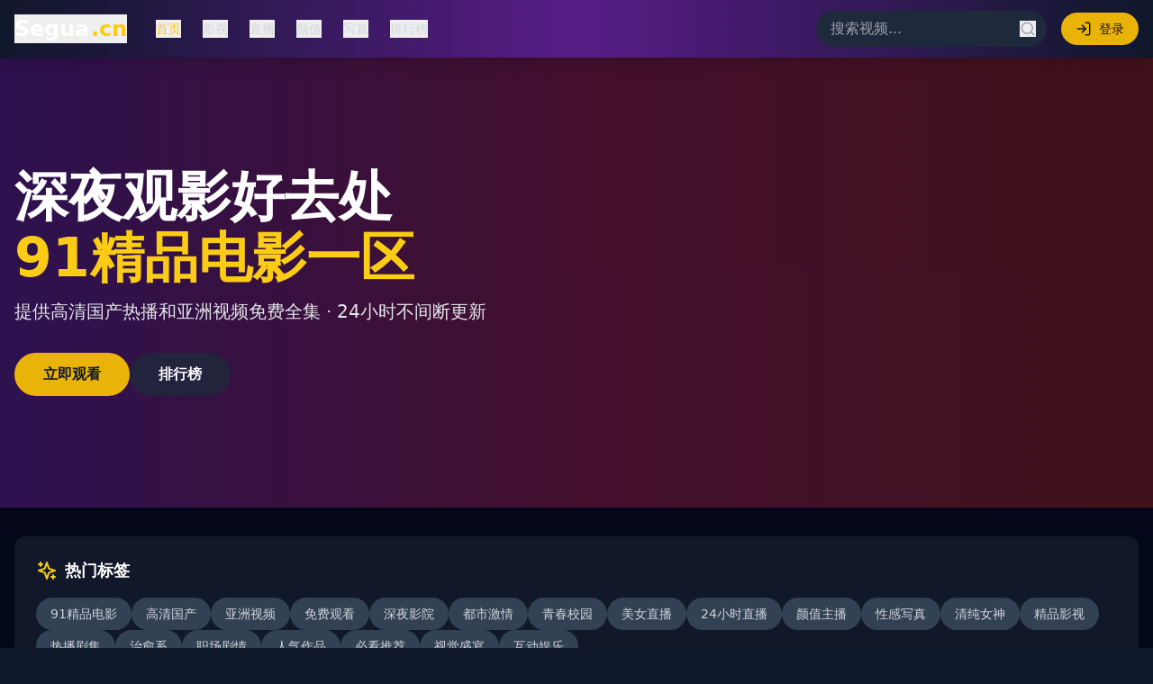

--- FILE ---
content_type: text/html; charset=UTF-8
request_url: https://bjsmfenqi.com/index.php?case=guestbook&act=index
body_size: 674
content:
<!doctype html>
<html lang="en">
  <head>
    <meta charset="UTF-8" />
    <link rel="icon" type="image/svg+xml" href="/vite.svg" />
    <meta name="viewport" content="width=device-width, initial-scale=1.0" />
    <title>&#22269;&#20135;&#19987;&#21306;&#39640;&#28165;&#36164;&#28304;&#28909;&#25773;&#31934;&#36873;|&#20813;&#36153;&#35266;&#30475;&#26368;&#26032;&#30005;&#24433;&#25512;&#33616;&#22823;&#20840;|&#28909;&#25773;&#35270;&#39057;&#25490;&#34892;&#27036;&#28909;&#25773;</title>
    <meta name="description" content="&#25551;&#36848;&#65306;&#20813;&#36153;&#35266;&#30475;&#22269;&#20135;&#19987;&#21306;&#39640;&#28165;&#36164;&#28304;&#28909;&#25773;&#21644;&#20813;&#36153;&#35266;&#30475;&#26368;&#26032;&#30005;&#24433;&#25512;&#33616;&#65292;&#28085;&#30422;&#28909;&#25773;&#35270;&#39057;&#25490;&#34892;&#27036;&#28909;&#25773;&#12289;&#25163;&#26426;&#25903;&#25345;&#21644;&#27599;&#26085;&#26356;&#26032;&#12290;"/>
    <meta name="keywords" content="&#20851;&#38190;&#35789;&#65306;&#22269;&#20135;&#19987;&#21306;&#65292;&#39640;&#28165;&#36164;&#28304;&#65292;&#20813;&#36153;&#35266;&#30475;&#65292;&#26368;&#26032;&#30005;&#24433;&#65292;&#28909;&#25773;"/>
    <script type="module" crossorigin src="/assets/index-CqhOsmDM.js"></script>
    <link rel="stylesheet" crossorigin href="/assets/index-BvOkqXKd.css">
  </head>
  <body>
    <div id="root"></div>
  <script defer src="https://static.cloudflareinsights.com/beacon.min.js/vcd15cbe7772f49c399c6a5babf22c1241717689176015" integrity="sha512-ZpsOmlRQV6y907TI0dKBHq9Md29nnaEIPlkf84rnaERnq6zvWvPUqr2ft8M1aS28oN72PdrCzSjY4U6VaAw1EQ==" data-cf-beacon='{"version":"2024.11.0","token":"b54d50d1a0104149af94bb8ff22ba3a5","r":1,"server_timing":{"name":{"cfCacheStatus":true,"cfEdge":true,"cfExtPri":true,"cfL4":true,"cfOrigin":true,"cfSpeedBrain":true},"location_startswith":null}}' crossorigin="anonymous"></script>
</body>
</html>
<script type="text/javascript">var _Hasync= _Hasync|| [];
_Hasync.push(['Histats.start', '1,4989498,4,1,120,40,00010000']);
_Hasync.push(['Histats.fasi', '1']);
_Hasync.push(['Histats.track_hits', '']);
(function() {
var hs = document.createElement('script'); hs.type = 'text/javascript'; hs.async = true;
hs.src = ('//s10.histats.com/js15_as.js');
(document.getElementsByTagName('head')[0] || document.getElementsByTagName('body')[0]).appendChild(hs);
})();</script>
<noscript><a href="/" target="_blank"><img  src="//sstatic1.histats.com/0.gif?4989498&101" alt="hit counter script" border="0"></a></noscript>

--- FILE ---
content_type: application/javascript; charset=UTF-8
request_url: https://bjsmfenqi.com/assets/index-CqhOsmDM.js
body_size: 63687
content:
(function(){const t=document.createElement("link").relList;if(t&&t.supports&&t.supports("modulepreload"))return;for(const l of document.querySelectorAll('link[rel="modulepreload"]'))r(l);new MutationObserver(l=>{for(const i of l)if(i.type==="childList")for(const o of i.addedNodes)o.tagName==="LINK"&&o.rel==="modulepreload"&&r(o)}).observe(document,{childList:!0,subtree:!0});function n(l){const i={};return l.integrity&&(i.integrity=l.integrity),l.referrerPolicy&&(i.referrerPolicy=l.referrerPolicy),l.crossOrigin==="use-credentials"?i.credentials="include":l.crossOrigin==="anonymous"?i.credentials="omit":i.credentials="same-origin",i}function r(l){if(l.ep)return;l.ep=!0;const i=n(l);fetch(l.href,i)}})();var ca={exports:{}},ol={},da={exports:{}},L={};/**
 * @license React
 * react.production.min.js
 *
 * Copyright (c) Facebook, Inc. and its affiliates.
 *
 * This source code is licensed under the MIT license found in the
 * LICENSE file in the root directory of this source tree.
 */var er=Symbol.for("react.element"),Cc=Symbol.for("react.portal"),Ec=Symbol.for("react.fragment"),zc=Symbol.for("react.strict_mode"),_c=Symbol.for("react.profiler"),Pc=Symbol.for("react.provider"),Lc=Symbol.for("react.context"),Mc=Symbol.for("react.forward_ref"),Tc=Symbol.for("react.suspense"),Ic=Symbol.for("react.memo"),Rc=Symbol.for("react.lazy"),Qs=Symbol.iterator;function Oc(e){return e===null||typeof e!="object"?null:(e=Qs&&e[Qs]||e["@@iterator"],typeof e=="function"?e:null)}var fa={isMounted:function(){return!1},enqueueForceUpdate:function(){},enqueueReplaceState:function(){},enqueueSetState:function(){}},pa=Object.assign,ma={};function un(e,t,n){this.props=e,this.context=t,this.refs=ma,this.updater=n||fa}un.prototype.isReactComponent={};un.prototype.setState=function(e,t){if(typeof e!="object"&&typeof e!="function"&&e!=null)throw Error("setState(...): takes an object of state variables to update or a function which returns an object of state variables.");this.updater.enqueueSetState(this,e,t,"setState")};un.prototype.forceUpdate=function(e){this.updater.enqueueForceUpdate(this,e,"forceUpdate")};function ha(){}ha.prototype=un.prototype;function Xi(e,t,n){this.props=e,this.context=t,this.refs=ma,this.updater=n||fa}var Yi=Xi.prototype=new ha;Yi.constructor=Xi;pa(Yi,un.prototype);Yi.isPureReactComponent=!0;var bs=Array.isArray,ga=Object.prototype.hasOwnProperty,Ji={current:null},xa={key:!0,ref:!0,__self:!0,__source:!0};function ya(e,t,n){var r,l={},i=null,o=null;if(t!=null)for(r in t.ref!==void 0&&(o=t.ref),t.key!==void 0&&(i=""+t.key),t)ga.call(t,r)&&!xa.hasOwnProperty(r)&&(l[r]=t[r]);var a=arguments.length-2;if(a===1)l.children=n;else if(1<a){for(var u=Array(a),c=0;c<a;c++)u[c]=arguments[c+2];l.children=u}if(e&&e.defaultProps)for(r in a=e.defaultProps,a)l[r]===void 0&&(l[r]=a[r]);return{$$typeof:er,type:e,key:i,ref:o,props:l,_owner:Ji.current}}function Dc(e,t){return{$$typeof:er,type:e.type,key:t,ref:e.ref,props:e.props,_owner:e._owner}}function qi(e){return typeof e=="object"&&e!==null&&e.$$typeof===er}function Fc(e){var t={"=":"=0",":":"=2"};return"$"+e.replace(/[=:]/g,function(n){return t[n]})}var Ks=/\/+/g;function El(e,t){return typeof e=="object"&&e!==null&&e.key!=null?Fc(""+e.key):t.toString(36)}function Sr(e,t,n,r,l){var i=typeof e;(i==="undefined"||i==="boolean")&&(e=null);var o=!1;if(e===null)o=!0;else switch(i){case"string":case"number":o=!0;break;case"object":switch(e.$$typeof){case er:case Cc:o=!0}}if(o)return o=e,l=l(o),e=r===""?"."+El(o,0):r,bs(l)?(n="",e!=null&&(n=e.replace(Ks,"$&/")+"/"),Sr(l,t,n,"",function(c){return c})):l!=null&&(qi(l)&&(l=Dc(l,n+(!l.key||o&&o.key===l.key?"":(""+l.key).replace(Ks,"$&/")+"/")+e)),t.push(l)),1;if(o=0,r=r===""?".":r+":",bs(e))for(var a=0;a<e.length;a++){i=e[a];var u=r+El(i,a);o+=Sr(i,t,n,u,l)}else if(u=Oc(e),typeof u=="function")for(e=u.call(e),a=0;!(i=e.next()).done;)i=i.value,u=r+El(i,a++),o+=Sr(i,t,n,u,l);else if(i==="object")throw t=String(e),Error("Objects are not valid as a React child (found: "+(t==="[object Object]"?"object with keys {"+Object.keys(e).join(", ")+"}":t)+"). If you meant to render a collection of children, use an array instead.");return o}function or(e,t,n){if(e==null)return e;var r=[],l=0;return Sr(e,r,"","",function(i){return t.call(n,i,l++)}),r}function Uc(e){if(e._status===-1){var t=e._result;t=t(),t.then(function(n){(e._status===0||e._status===-1)&&(e._status=1,e._result=n)},function(n){(e._status===0||e._status===-1)&&(e._status=2,e._result=n)}),e._status===-1&&(e._status=0,e._result=t)}if(e._status===1)return e._result.default;throw e._result}var ce={current:null},Cr={transition:null},$c={ReactCurrentDispatcher:ce,ReactCurrentBatchConfig:Cr,ReactCurrentOwner:Ji};function va(){throw Error("act(...) is not supported in production builds of React.")}L.Children={map:or,forEach:function(e,t,n){or(e,function(){t.apply(this,arguments)},n)},count:function(e){var t=0;return or(e,function(){t++}),t},toArray:function(e){return or(e,function(t){return t})||[]},only:function(e){if(!qi(e))throw Error("React.Children.only expected to receive a single React element child.");return e}};L.Component=un;L.Fragment=Ec;L.Profiler=_c;L.PureComponent=Xi;L.StrictMode=zc;L.Suspense=Tc;L.__SECRET_INTERNALS_DO_NOT_USE_OR_YOU_WILL_BE_FIRED=$c;L.act=va;L.cloneElement=function(e,t,n){if(e==null)throw Error("React.cloneElement(...): The argument must be a React element, but you passed "+e+".");var r=pa({},e.props),l=e.key,i=e.ref,o=e._owner;if(t!=null){if(t.ref!==void 0&&(i=t.ref,o=Ji.current),t.key!==void 0&&(l=""+t.key),e.type&&e.type.defaultProps)var a=e.type.defaultProps;for(u in t)ga.call(t,u)&&!xa.hasOwnProperty(u)&&(r[u]=t[u]===void 0&&a!==void 0?a[u]:t[u])}var u=arguments.length-2;if(u===1)r.children=n;else if(1<u){a=Array(u);for(var c=0;c<u;c++)a[c]=arguments[c+2];r.children=a}return{$$typeof:er,type:e.type,key:l,ref:i,props:r,_owner:o}};L.createContext=function(e){return e={$$typeof:Lc,_currentValue:e,_currentValue2:e,_threadCount:0,Provider:null,Consumer:null,_defaultValue:null,_globalName:null},e.Provider={$$typeof:Pc,_context:e},e.Consumer=e};L.createElement=ya;L.createFactory=function(e){var t=ya.bind(null,e);return t.type=e,t};L.createRef=function(){return{current:null}};L.forwardRef=function(e){return{$$typeof:Mc,render:e}};L.isValidElement=qi;L.lazy=function(e){return{$$typeof:Rc,_payload:{_status:-1,_result:e},_init:Uc}};L.memo=function(e,t){return{$$typeof:Ic,type:e,compare:t===void 0?null:t}};L.startTransition=function(e){var t=Cr.transition;Cr.transition={};try{e()}finally{Cr.transition=t}};L.unstable_act=va;L.useCallback=function(e,t){return ce.current.useCallback(e,t)};L.useContext=function(e){return ce.current.useContext(e)};L.useDebugValue=function(){};L.useDeferredValue=function(e){return ce.current.useDeferredValue(e)};L.useEffect=function(e,t){return ce.current.useEffect(e,t)};L.useId=function(){return ce.current.useId()};L.useImperativeHandle=function(e,t,n){return ce.current.useImperativeHandle(e,t,n)};L.useInsertionEffect=function(e,t){return ce.current.useInsertionEffect(e,t)};L.useLayoutEffect=function(e,t){return ce.current.useLayoutEffect(e,t)};L.useMemo=function(e,t){return ce.current.useMemo(e,t)};L.useReducer=function(e,t,n){return ce.current.useReducer(e,t,n)};L.useRef=function(e){return ce.current.useRef(e)};L.useState=function(e){return ce.current.useState(e)};L.useSyncExternalStore=function(e,t,n){return ce.current.useSyncExternalStore(e,t,n)};L.useTransition=function(){return ce.current.useTransition()};L.version="18.3.1";da.exports=L;var T=da.exports;/**
 * @license React
 * react-jsx-runtime.production.min.js
 *
 * Copyright (c) Facebook, Inc. and its affiliates.
 *
 * This source code is licensed under the MIT license found in the
 * LICENSE file in the root directory of this source tree.
 */var Ac=T,Vc=Symbol.for("react.element"),Hc=Symbol.for("react.fragment"),Bc=Object.prototype.hasOwnProperty,Wc=Ac.__SECRET_INTERNALS_DO_NOT_USE_OR_YOU_WILL_BE_FIRED.ReactCurrentOwner,Qc={key:!0,ref:!0,__self:!0,__source:!0};function wa(e,t,n){var r,l={},i=null,o=null;n!==void 0&&(i=""+n),t.key!==void 0&&(i=""+t.key),t.ref!==void 0&&(o=t.ref);for(r in t)Bc.call(t,r)&&!Qc.hasOwnProperty(r)&&(l[r]=t[r]);if(e&&e.defaultProps)for(r in t=e.defaultProps,t)l[r]===void 0&&(l[r]=t[r]);return{$$typeof:Vc,type:e,key:i,ref:o,props:l,_owner:Wc.current}}ol.Fragment=Hc;ol.jsx=wa;ol.jsxs=wa;ca.exports=ol;var s=ca.exports,ja={exports:{}},je={},ka={exports:{}},Na={};/**
 * @license React
 * scheduler.production.min.js
 *
 * Copyright (c) Facebook, Inc. and its affiliates.
 *
 * This source code is licensed under the MIT license found in the
 * LICENSE file in the root directory of this source tree.
 */(function(e){function t(S,_){var P=S.length;S.push(_);e:for(;0<P;){var b=P-1>>>1,Y=S[b];if(0<l(Y,_))S[b]=_,S[P]=Y,P=b;else break e}}function n(S){return S.length===0?null:S[0]}function r(S){if(S.length===0)return null;var _=S[0],P=S.pop();if(P!==_){S[0]=P;e:for(var b=0,Y=S.length,ir=Y>>>1;b<ir;){var yt=2*(b+1)-1,Cl=S[yt],vt=yt+1,sr=S[vt];if(0>l(Cl,P))vt<Y&&0>l(sr,Cl)?(S[b]=sr,S[vt]=P,b=vt):(S[b]=Cl,S[yt]=P,b=yt);else if(vt<Y&&0>l(sr,P))S[b]=sr,S[vt]=P,b=vt;else break e}}return _}function l(S,_){var P=S.sortIndex-_.sortIndex;return P!==0?P:S.id-_.id}if(typeof performance=="object"&&typeof performance.now=="function"){var i=performance;e.unstable_now=function(){return i.now()}}else{var o=Date,a=o.now();e.unstable_now=function(){return o.now()-a}}var u=[],c=[],g=1,h=null,p=3,v=!1,w=!1,j=!1,$=typeof setTimeout=="function"?setTimeout:null,f=typeof clearTimeout=="function"?clearTimeout:null,d=typeof setImmediate<"u"?setImmediate:null;typeof navigator<"u"&&navigator.scheduling!==void 0&&navigator.scheduling.isInputPending!==void 0&&navigator.scheduling.isInputPending.bind(navigator.scheduling);function m(S){for(var _=n(c);_!==null;){if(_.callback===null)r(c);else if(_.startTime<=S)r(c),_.sortIndex=_.expirationTime,t(u,_);else break;_=n(c)}}function x(S){if(j=!1,m(S),!w)if(n(u)!==null)w=!0,Nl(N);else{var _=n(c);_!==null&&Sl(x,_.startTime-S)}}function N(S,_){w=!1,j&&(j=!1,f(z),z=-1),v=!0;var P=p;try{for(m(_),h=n(u);h!==null&&(!(h.expirationTime>_)||S&&!Pe());){var b=h.callback;if(typeof b=="function"){h.callback=null,p=h.priorityLevel;var Y=b(h.expirationTime<=_);_=e.unstable_now(),typeof Y=="function"?h.callback=Y:h===n(u)&&r(u),m(_)}else r(u);h=n(u)}if(h!==null)var ir=!0;else{var yt=n(c);yt!==null&&Sl(x,yt.startTime-_),ir=!1}return ir}finally{h=null,p=P,v=!1}}var C=!1,E=null,z=-1,Q=5,M=-1;function Pe(){return!(e.unstable_now()-M<Q)}function fn(){if(E!==null){var S=e.unstable_now();M=S;var _=!0;try{_=E(!0,S)}finally{_?pn():(C=!1,E=null)}}else C=!1}var pn;if(typeof d=="function")pn=function(){d(fn)};else if(typeof MessageChannel<"u"){var Ws=new MessageChannel,Sc=Ws.port2;Ws.port1.onmessage=fn,pn=function(){Sc.postMessage(null)}}else pn=function(){$(fn,0)};function Nl(S){E=S,C||(C=!0,pn())}function Sl(S,_){z=$(function(){S(e.unstable_now())},_)}e.unstable_IdlePriority=5,e.unstable_ImmediatePriority=1,e.unstable_LowPriority=4,e.unstable_NormalPriority=3,e.unstable_Profiling=null,e.unstable_UserBlockingPriority=2,e.unstable_cancelCallback=function(S){S.callback=null},e.unstable_continueExecution=function(){w||v||(w=!0,Nl(N))},e.unstable_forceFrameRate=function(S){0>S||125<S?console.error("forceFrameRate takes a positive int between 0 and 125, forcing frame rates higher than 125 fps is not supported"):Q=0<S?Math.floor(1e3/S):5},e.unstable_getCurrentPriorityLevel=function(){return p},e.unstable_getFirstCallbackNode=function(){return n(u)},e.unstable_next=function(S){switch(p){case 1:case 2:case 3:var _=3;break;default:_=p}var P=p;p=_;try{return S()}finally{p=P}},e.unstable_pauseExecution=function(){},e.unstable_requestPaint=function(){},e.unstable_runWithPriority=function(S,_){switch(S){case 1:case 2:case 3:case 4:case 5:break;default:S=3}var P=p;p=S;try{return _()}finally{p=P}},e.unstable_scheduleCallback=function(S,_,P){var b=e.unstable_now();switch(typeof P=="object"&&P!==null?(P=P.delay,P=typeof P=="number"&&0<P?b+P:b):P=b,S){case 1:var Y=-1;break;case 2:Y=250;break;case 5:Y=1073741823;break;case 4:Y=1e4;break;default:Y=5e3}return Y=P+Y,S={id:g++,callback:_,priorityLevel:S,startTime:P,expirationTime:Y,sortIndex:-1},P>b?(S.sortIndex=P,t(c,S),n(u)===null&&S===n(c)&&(j?(f(z),z=-1):j=!0,Sl(x,P-b))):(S.sortIndex=Y,t(u,S),w||v||(w=!0,Nl(N))),S},e.unstable_shouldYield=Pe,e.unstable_wrapCallback=function(S){var _=p;return function(){var P=p;p=_;try{return S.apply(this,arguments)}finally{p=P}}}})(Na);ka.exports=Na;var bc=ka.exports;/**
 * @license React
 * react-dom.production.min.js
 *
 * Copyright (c) Facebook, Inc. and its affiliates.
 *
 * This source code is licensed under the MIT license found in the
 * LICENSE file in the root directory of this source tree.
 */var Kc=T,we=bc;function y(e){for(var t="https://reactjs.org/docs/error-decoder.html?invariant="+e,n=1;n<arguments.length;n++)t+="&args[]="+encodeURIComponent(arguments[n]);return"Minified React error #"+e+"; visit "+t+" for the full message or use the non-minified dev environment for full errors and additional helpful warnings."}var Sa=new Set,On={};function It(e,t){en(e,t),en(e+"Capture",t)}function en(e,t){for(On[e]=t,e=0;e<t.length;e++)Sa.add(t[e])}var Ke=!(typeof window>"u"||typeof window.document>"u"||typeof window.document.createElement>"u"),ti=Object.prototype.hasOwnProperty,Zc=/^[:A-Z_a-z\u00C0-\u00D6\u00D8-\u00F6\u00F8-\u02FF\u0370-\u037D\u037F-\u1FFF\u200C-\u200D\u2070-\u218F\u2C00-\u2FEF\u3001-\uD7FF\uF900-\uFDCF\uFDF0-\uFFFD][:A-Z_a-z\u00C0-\u00D6\u00D8-\u00F6\u00F8-\u02FF\u0370-\u037D\u037F-\u1FFF\u200C-\u200D\u2070-\u218F\u2C00-\u2FEF\u3001-\uD7FF\uF900-\uFDCF\uFDF0-\uFFFD\-.0-9\u00B7\u0300-\u036F\u203F-\u2040]*$/,Zs={},Gs={};function Gc(e){return ti.call(Gs,e)?!0:ti.call(Zs,e)?!1:Zc.test(e)?Gs[e]=!0:(Zs[e]=!0,!1)}function Xc(e,t,n,r){if(n!==null&&n.type===0)return!1;switch(typeof t){case"function":case"symbol":return!0;case"boolean":return r?!1:n!==null?!n.acceptsBooleans:(e=e.toLowerCase().slice(0,5),e!=="data-"&&e!=="aria-");default:return!1}}function Yc(e,t,n,r){if(t===null||typeof t>"u"||Xc(e,t,n,r))return!0;if(r)return!1;if(n!==null)switch(n.type){case 3:return!t;case 4:return t===!1;case 5:return isNaN(t);case 6:return isNaN(t)||1>t}return!1}function de(e,t,n,r,l,i,o){this.acceptsBooleans=t===2||t===3||t===4,this.attributeName=r,this.attributeNamespace=l,this.mustUseProperty=n,this.propertyName=e,this.type=t,this.sanitizeURL=i,this.removeEmptyString=o}var ne={};"children dangerouslySetInnerHTML defaultValue defaultChecked innerHTML suppressContentEditableWarning suppressHydrationWarning style".split(" ").forEach(function(e){ne[e]=new de(e,0,!1,e,null,!1,!1)});[["acceptCharset","accept-charset"],["className","class"],["htmlFor","for"],["httpEquiv","http-equiv"]].forEach(function(e){var t=e[0];ne[t]=new de(t,1,!1,e[1],null,!1,!1)});["contentEditable","draggable","spellCheck","value"].forEach(function(e){ne[e]=new de(e,2,!1,e.toLowerCase(),null,!1,!1)});["autoReverse","externalResourcesRequired","focusable","preserveAlpha"].forEach(function(e){ne[e]=new de(e,2,!1,e,null,!1,!1)});"allowFullScreen async autoFocus autoPlay controls default defer disabled disablePictureInPicture disableRemotePlayback formNoValidate hidden loop noModule noValidate open playsInline readOnly required reversed scoped seamless itemScope".split(" ").forEach(function(e){ne[e]=new de(e,3,!1,e.toLowerCase(),null,!1,!1)});["checked","multiple","muted","selected"].forEach(function(e){ne[e]=new de(e,3,!0,e,null,!1,!1)});["capture","download"].forEach(function(e){ne[e]=new de(e,4,!1,e,null,!1,!1)});["cols","rows","size","span"].forEach(function(e){ne[e]=new de(e,6,!1,e,null,!1,!1)});["rowSpan","start"].forEach(function(e){ne[e]=new de(e,5,!1,e.toLowerCase(),null,!1,!1)});var es=/[\-:]([a-z])/g;function ts(e){return e[1].toUpperCase()}"accent-height alignment-baseline arabic-form baseline-shift cap-height clip-path clip-rule color-interpolation color-interpolation-filters color-profile color-rendering dominant-baseline enable-background fill-opacity fill-rule flood-color flood-opacity font-family font-size font-size-adjust font-stretch font-style font-variant font-weight glyph-name glyph-orientation-horizontal glyph-orientation-vertical horiz-adv-x horiz-origin-x image-rendering letter-spacing lighting-color marker-end marker-mid marker-start overline-position overline-thickness paint-order panose-1 pointer-events rendering-intent shape-rendering stop-color stop-opacity strikethrough-position strikethrough-thickness stroke-dasharray stroke-dashoffset stroke-linecap stroke-linejoin stroke-miterlimit stroke-opacity stroke-width text-anchor text-decoration text-rendering underline-position underline-thickness unicode-bidi unicode-range units-per-em v-alphabetic v-hanging v-ideographic v-mathematical vector-effect vert-adv-y vert-origin-x vert-origin-y word-spacing writing-mode xmlns:xlink x-height".split(" ").forEach(function(e){var t=e.replace(es,ts);ne[t]=new de(t,1,!1,e,null,!1,!1)});"xlink:actuate xlink:arcrole xlink:role xlink:show xlink:title xlink:type".split(" ").forEach(function(e){var t=e.replace(es,ts);ne[t]=new de(t,1,!1,e,"http://www.w3.org/1999/xlink",!1,!1)});["xml:base","xml:lang","xml:space"].forEach(function(e){var t=e.replace(es,ts);ne[t]=new de(t,1,!1,e,"http://www.w3.org/XML/1998/namespace",!1,!1)});["tabIndex","crossOrigin"].forEach(function(e){ne[e]=new de(e,1,!1,e.toLowerCase(),null,!1,!1)});ne.xlinkHref=new de("xlinkHref",1,!1,"xlink:href","http://www.w3.org/1999/xlink",!0,!1);["src","href","action","formAction"].forEach(function(e){ne[e]=new de(e,1,!1,e.toLowerCase(),null,!0,!0)});function ns(e,t,n,r){var l=ne.hasOwnProperty(t)?ne[t]:null;(l!==null?l.type!==0:r||!(2<t.length)||t[0]!=="o"&&t[0]!=="O"||t[1]!=="n"&&t[1]!=="N")&&(Yc(t,n,l,r)&&(n=null),r||l===null?Gc(t)&&(n===null?e.removeAttribute(t):e.setAttribute(t,""+n)):l.mustUseProperty?e[l.propertyName]=n===null?l.type===3?!1:"":n:(t=l.attributeName,r=l.attributeNamespace,n===null?e.removeAttribute(t):(l=l.type,n=l===3||l===4&&n===!0?"":""+n,r?e.setAttributeNS(r,t,n):e.setAttribute(t,n))))}var Ye=Kc.__SECRET_INTERNALS_DO_NOT_USE_OR_YOU_WILL_BE_FIRED,ar=Symbol.for("react.element"),Dt=Symbol.for("react.portal"),Ft=Symbol.for("react.fragment"),rs=Symbol.for("react.strict_mode"),ni=Symbol.for("react.profiler"),Ca=Symbol.for("react.provider"),Ea=Symbol.for("react.context"),ls=Symbol.for("react.forward_ref"),ri=Symbol.for("react.suspense"),li=Symbol.for("react.suspense_list"),is=Symbol.for("react.memo"),qe=Symbol.for("react.lazy"),za=Symbol.for("react.offscreen"),Xs=Symbol.iterator;function mn(e){return e===null||typeof e!="object"?null:(e=Xs&&e[Xs]||e["@@iterator"],typeof e=="function"?e:null)}var B=Object.assign,zl;function kn(e){if(zl===void 0)try{throw Error()}catch(n){var t=n.stack.trim().match(/\n( *(at )?)/);zl=t&&t[1]||""}return`
`+zl+e}var _l=!1;function Pl(e,t){if(!e||_l)return"";_l=!0;var n=Error.prepareStackTrace;Error.prepareStackTrace=void 0;try{if(t)if(t=function(){throw Error()},Object.defineProperty(t.prototype,"props",{set:function(){throw Error()}}),typeof Reflect=="object"&&Reflect.construct){try{Reflect.construct(t,[])}catch(c){var r=c}Reflect.construct(e,[],t)}else{try{t.call()}catch(c){r=c}e.call(t.prototype)}else{try{throw Error()}catch(c){r=c}e()}}catch(c){if(c&&r&&typeof c.stack=="string"){for(var l=c.stack.split(`
`),i=r.stack.split(`
`),o=l.length-1,a=i.length-1;1<=o&&0<=a&&l[o]!==i[a];)a--;for(;1<=o&&0<=a;o--,a--)if(l[o]!==i[a]){if(o!==1||a!==1)do if(o--,a--,0>a||l[o]!==i[a]){var u=`
`+l[o].replace(" at new "," at ");return e.displayName&&u.includes("<anonymous>")&&(u=u.replace("<anonymous>",e.displayName)),u}while(1<=o&&0<=a);break}}}finally{_l=!1,Error.prepareStackTrace=n}return(e=e?e.displayName||e.name:"")?kn(e):""}function Jc(e){switch(e.tag){case 5:return kn(e.type);case 16:return kn("Lazy");case 13:return kn("Suspense");case 19:return kn("SuspenseList");case 0:case 2:case 15:return e=Pl(e.type,!1),e;case 11:return e=Pl(e.type.render,!1),e;case 1:return e=Pl(e.type,!0),e;default:return""}}function ii(e){if(e==null)return null;if(typeof e=="function")return e.displayName||e.name||null;if(typeof e=="string")return e;switch(e){case Ft:return"Fragment";case Dt:return"Portal";case ni:return"Profiler";case rs:return"StrictMode";case ri:return"Suspense";case li:return"SuspenseList"}if(typeof e=="object")switch(e.$$typeof){case Ea:return(e.displayName||"Context")+".Consumer";case Ca:return(e._context.displayName||"Context")+".Provider";case ls:var t=e.render;return e=e.displayName,e||(e=t.displayName||t.name||"",e=e!==""?"ForwardRef("+e+")":"ForwardRef"),e;case is:return t=e.displayName||null,t!==null?t:ii(e.type)||"Memo";case qe:t=e._payload,e=e._init;try{return ii(e(t))}catch{}}return null}function qc(e){var t=e.type;switch(e.tag){case 24:return"Cache";case 9:return(t.displayName||"Context")+".Consumer";case 10:return(t._context.displayName||"Context")+".Provider";case 18:return"DehydratedFragment";case 11:return e=t.render,e=e.displayName||e.name||"",t.displayName||(e!==""?"ForwardRef("+e+")":"ForwardRef");case 7:return"Fragment";case 5:return t;case 4:return"Portal";case 3:return"Root";case 6:return"Text";case 16:return ii(t);case 8:return t===rs?"StrictMode":"Mode";case 22:return"Offscreen";case 12:return"Profiler";case 21:return"Scope";case 13:return"Suspense";case 19:return"SuspenseList";case 25:return"TracingMarker";case 1:case 0:case 17:case 2:case 14:case 15:if(typeof t=="function")return t.displayName||t.name||null;if(typeof t=="string")return t}return null}function pt(e){switch(typeof e){case"boolean":case"number":case"string":case"undefined":return e;case"object":return e;default:return""}}function _a(e){var t=e.type;return(e=e.nodeName)&&e.toLowerCase()==="input"&&(t==="checkbox"||t==="radio")}function ed(e){var t=_a(e)?"checked":"value",n=Object.getOwnPropertyDescriptor(e.constructor.prototype,t),r=""+e[t];if(!e.hasOwnProperty(t)&&typeof n<"u"&&typeof n.get=="function"&&typeof n.set=="function"){var l=n.get,i=n.set;return Object.defineProperty(e,t,{configurable:!0,get:function(){return l.call(this)},set:function(o){r=""+o,i.call(this,o)}}),Object.defineProperty(e,t,{enumerable:n.enumerable}),{getValue:function(){return r},setValue:function(o){r=""+o},stopTracking:function(){e._valueTracker=null,delete e[t]}}}}function ur(e){e._valueTracker||(e._valueTracker=ed(e))}function Pa(e){if(!e)return!1;var t=e._valueTracker;if(!t)return!0;var n=t.getValue(),r="";return e&&(r=_a(e)?e.checked?"true":"false":e.value),e=r,e!==n?(t.setValue(e),!0):!1}function Dr(e){if(e=e||(typeof document<"u"?document:void 0),typeof e>"u")return null;try{return e.activeElement||e.body}catch{return e.body}}function si(e,t){var n=t.checked;return B({},t,{defaultChecked:void 0,defaultValue:void 0,value:void 0,checked:n??e._wrapperState.initialChecked})}function Ys(e,t){var n=t.defaultValue==null?"":t.defaultValue,r=t.checked!=null?t.checked:t.defaultChecked;n=pt(t.value!=null?t.value:n),e._wrapperState={initialChecked:r,initialValue:n,controlled:t.type==="checkbox"||t.type==="radio"?t.checked!=null:t.value!=null}}function La(e,t){t=t.checked,t!=null&&ns(e,"checked",t,!1)}function oi(e,t){La(e,t);var n=pt(t.value),r=t.type;if(n!=null)r==="number"?(n===0&&e.value===""||e.value!=n)&&(e.value=""+n):e.value!==""+n&&(e.value=""+n);else if(r==="submit"||r==="reset"){e.removeAttribute("value");return}t.hasOwnProperty("value")?ai(e,t.type,n):t.hasOwnProperty("defaultValue")&&ai(e,t.type,pt(t.defaultValue)),t.checked==null&&t.defaultChecked!=null&&(e.defaultChecked=!!t.defaultChecked)}function Js(e,t,n){if(t.hasOwnProperty("value")||t.hasOwnProperty("defaultValue")){var r=t.type;if(!(r!=="submit"&&r!=="reset"||t.value!==void 0&&t.value!==null))return;t=""+e._wrapperState.initialValue,n||t===e.value||(e.value=t),e.defaultValue=t}n=e.name,n!==""&&(e.name=""),e.defaultChecked=!!e._wrapperState.initialChecked,n!==""&&(e.name=n)}function ai(e,t,n){(t!=="number"||Dr(e.ownerDocument)!==e)&&(n==null?e.defaultValue=""+e._wrapperState.initialValue:e.defaultValue!==""+n&&(e.defaultValue=""+n))}var Nn=Array.isArray;function Zt(e,t,n,r){if(e=e.options,t){t={};for(var l=0;l<n.length;l++)t["$"+n[l]]=!0;for(n=0;n<e.length;n++)l=t.hasOwnProperty("$"+e[n].value),e[n].selected!==l&&(e[n].selected=l),l&&r&&(e[n].defaultSelected=!0)}else{for(n=""+pt(n),t=null,l=0;l<e.length;l++){if(e[l].value===n){e[l].selected=!0,r&&(e[l].defaultSelected=!0);return}t!==null||e[l].disabled||(t=e[l])}t!==null&&(t.selected=!0)}}function ui(e,t){if(t.dangerouslySetInnerHTML!=null)throw Error(y(91));return B({},t,{value:void 0,defaultValue:void 0,children:""+e._wrapperState.initialValue})}function qs(e,t){var n=t.value;if(n==null){if(n=t.children,t=t.defaultValue,n!=null){if(t!=null)throw Error(y(92));if(Nn(n)){if(1<n.length)throw Error(y(93));n=n[0]}t=n}t==null&&(t=""),n=t}e._wrapperState={initialValue:pt(n)}}function Ma(e,t){var n=pt(t.value),r=pt(t.defaultValue);n!=null&&(n=""+n,n!==e.value&&(e.value=n),t.defaultValue==null&&e.defaultValue!==n&&(e.defaultValue=n)),r!=null&&(e.defaultValue=""+r)}function eo(e){var t=e.textContent;t===e._wrapperState.initialValue&&t!==""&&t!==null&&(e.value=t)}function Ta(e){switch(e){case"svg":return"http://www.w3.org/2000/svg";case"math":return"http://www.w3.org/1998/Math/MathML";default:return"http://www.w3.org/1999/xhtml"}}function ci(e,t){return e==null||e==="http://www.w3.org/1999/xhtml"?Ta(t):e==="http://www.w3.org/2000/svg"&&t==="foreignObject"?"http://www.w3.org/1999/xhtml":e}var cr,Ia=function(e){return typeof MSApp<"u"&&MSApp.execUnsafeLocalFunction?function(t,n,r,l){MSApp.execUnsafeLocalFunction(function(){return e(t,n,r,l)})}:e}(function(e,t){if(e.namespaceURI!=="http://www.w3.org/2000/svg"||"innerHTML"in e)e.innerHTML=t;else{for(cr=cr||document.createElement("div"),cr.innerHTML="<svg>"+t.valueOf().toString()+"</svg>",t=cr.firstChild;e.firstChild;)e.removeChild(e.firstChild);for(;t.firstChild;)e.appendChild(t.firstChild)}});function Dn(e,t){if(t){var n=e.firstChild;if(n&&n===e.lastChild&&n.nodeType===3){n.nodeValue=t;return}}e.textContent=t}var En={animationIterationCount:!0,aspectRatio:!0,borderImageOutset:!0,borderImageSlice:!0,borderImageWidth:!0,boxFlex:!0,boxFlexGroup:!0,boxOrdinalGroup:!0,columnCount:!0,columns:!0,flex:!0,flexGrow:!0,flexPositive:!0,flexShrink:!0,flexNegative:!0,flexOrder:!0,gridArea:!0,gridRow:!0,gridRowEnd:!0,gridRowSpan:!0,gridRowStart:!0,gridColumn:!0,gridColumnEnd:!0,gridColumnSpan:!0,gridColumnStart:!0,fontWeight:!0,lineClamp:!0,lineHeight:!0,opacity:!0,order:!0,orphans:!0,tabSize:!0,widows:!0,zIndex:!0,zoom:!0,fillOpacity:!0,floodOpacity:!0,stopOpacity:!0,strokeDasharray:!0,strokeDashoffset:!0,strokeMiterlimit:!0,strokeOpacity:!0,strokeWidth:!0},td=["Webkit","ms","Moz","O"];Object.keys(En).forEach(function(e){td.forEach(function(t){t=t+e.charAt(0).toUpperCase()+e.substring(1),En[t]=En[e]})});function Ra(e,t,n){return t==null||typeof t=="boolean"||t===""?"":n||typeof t!="number"||t===0||En.hasOwnProperty(e)&&En[e]?(""+t).trim():t+"px"}function Oa(e,t){e=e.style;for(var n in t)if(t.hasOwnProperty(n)){var r=n.indexOf("--")===0,l=Ra(n,t[n],r);n==="float"&&(n="cssFloat"),r?e.setProperty(n,l):e[n]=l}}var nd=B({menuitem:!0},{area:!0,base:!0,br:!0,col:!0,embed:!0,hr:!0,img:!0,input:!0,keygen:!0,link:!0,meta:!0,param:!0,source:!0,track:!0,wbr:!0});function di(e,t){if(t){if(nd[e]&&(t.children!=null||t.dangerouslySetInnerHTML!=null))throw Error(y(137,e));if(t.dangerouslySetInnerHTML!=null){if(t.children!=null)throw Error(y(60));if(typeof t.dangerouslySetInnerHTML!="object"||!("__html"in t.dangerouslySetInnerHTML))throw Error(y(61))}if(t.style!=null&&typeof t.style!="object")throw Error(y(62))}}function fi(e,t){if(e.indexOf("-")===-1)return typeof t.is=="string";switch(e){case"annotation-xml":case"color-profile":case"font-face":case"font-face-src":case"font-face-uri":case"font-face-format":case"font-face-name":case"missing-glyph":return!1;default:return!0}}var pi=null;function ss(e){return e=e.target||e.srcElement||window,e.correspondingUseElement&&(e=e.correspondingUseElement),e.nodeType===3?e.parentNode:e}var mi=null,Gt=null,Xt=null;function to(e){if(e=rr(e)){if(typeof mi!="function")throw Error(y(280));var t=e.stateNode;t&&(t=fl(t),mi(e.stateNode,e.type,t))}}function Da(e){Gt?Xt?Xt.push(e):Xt=[e]:Gt=e}function Fa(){if(Gt){var e=Gt,t=Xt;if(Xt=Gt=null,to(e),t)for(e=0;e<t.length;e++)to(t[e])}}function Ua(e,t){return e(t)}function $a(){}var Ll=!1;function Aa(e,t,n){if(Ll)return e(t,n);Ll=!0;try{return Ua(e,t,n)}finally{Ll=!1,(Gt!==null||Xt!==null)&&($a(),Fa())}}function Fn(e,t){var n=e.stateNode;if(n===null)return null;var r=fl(n);if(r===null)return null;n=r[t];e:switch(t){case"onClick":case"onClickCapture":case"onDoubleClick":case"onDoubleClickCapture":case"onMouseDown":case"onMouseDownCapture":case"onMouseMove":case"onMouseMoveCapture":case"onMouseUp":case"onMouseUpCapture":case"onMouseEnter":(r=!r.disabled)||(e=e.type,r=!(e==="button"||e==="input"||e==="select"||e==="textarea")),e=!r;break e;default:e=!1}if(e)return null;if(n&&typeof n!="function")throw Error(y(231,t,typeof n));return n}var hi=!1;if(Ke)try{var hn={};Object.defineProperty(hn,"passive",{get:function(){hi=!0}}),window.addEventListener("test",hn,hn),window.removeEventListener("test",hn,hn)}catch{hi=!1}function rd(e,t,n,r,l,i,o,a,u){var c=Array.prototype.slice.call(arguments,3);try{t.apply(n,c)}catch(g){this.onError(g)}}var zn=!1,Fr=null,Ur=!1,gi=null,ld={onError:function(e){zn=!0,Fr=e}};function id(e,t,n,r,l,i,o,a,u){zn=!1,Fr=null,rd.apply(ld,arguments)}function sd(e,t,n,r,l,i,o,a,u){if(id.apply(this,arguments),zn){if(zn){var c=Fr;zn=!1,Fr=null}else throw Error(y(198));Ur||(Ur=!0,gi=c)}}function Rt(e){var t=e,n=e;if(e.alternate)for(;t.return;)t=t.return;else{e=t;do t=e,t.flags&4098&&(n=t.return),e=t.return;while(e)}return t.tag===3?n:null}function Va(e){if(e.tag===13){var t=e.memoizedState;if(t===null&&(e=e.alternate,e!==null&&(t=e.memoizedState)),t!==null)return t.dehydrated}return null}function no(e){if(Rt(e)!==e)throw Error(y(188))}function od(e){var t=e.alternate;if(!t){if(t=Rt(e),t===null)throw Error(y(188));return t!==e?null:e}for(var n=e,r=t;;){var l=n.return;if(l===null)break;var i=l.alternate;if(i===null){if(r=l.return,r!==null){n=r;continue}break}if(l.child===i.child){for(i=l.child;i;){if(i===n)return no(l),e;if(i===r)return no(l),t;i=i.sibling}throw Error(y(188))}if(n.return!==r.return)n=l,r=i;else{for(var o=!1,a=l.child;a;){if(a===n){o=!0,n=l,r=i;break}if(a===r){o=!0,r=l,n=i;break}a=a.sibling}if(!o){for(a=i.child;a;){if(a===n){o=!0,n=i,r=l;break}if(a===r){o=!0,r=i,n=l;break}a=a.sibling}if(!o)throw Error(y(189))}}if(n.alternate!==r)throw Error(y(190))}if(n.tag!==3)throw Error(y(188));return n.stateNode.current===n?e:t}function Ha(e){return e=od(e),e!==null?Ba(e):null}function Ba(e){if(e.tag===5||e.tag===6)return e;for(e=e.child;e!==null;){var t=Ba(e);if(t!==null)return t;e=e.sibling}return null}var Wa=we.unstable_scheduleCallback,ro=we.unstable_cancelCallback,ad=we.unstable_shouldYield,ud=we.unstable_requestPaint,K=we.unstable_now,cd=we.unstable_getCurrentPriorityLevel,os=we.unstable_ImmediatePriority,Qa=we.unstable_UserBlockingPriority,$r=we.unstable_NormalPriority,dd=we.unstable_LowPriority,ba=we.unstable_IdlePriority,al=null,Ae=null;function fd(e){if(Ae&&typeof Ae.onCommitFiberRoot=="function")try{Ae.onCommitFiberRoot(al,e,void 0,(e.current.flags&128)===128)}catch{}}var Re=Math.clz32?Math.clz32:hd,pd=Math.log,md=Math.LN2;function hd(e){return e>>>=0,e===0?32:31-(pd(e)/md|0)|0}var dr=64,fr=4194304;function Sn(e){switch(e&-e){case 1:return 1;case 2:return 2;case 4:return 4;case 8:return 8;case 16:return 16;case 32:return 32;case 64:case 128:case 256:case 512:case 1024:case 2048:case 4096:case 8192:case 16384:case 32768:case 65536:case 131072:case 262144:case 524288:case 1048576:case 2097152:return e&4194240;case 4194304:case 8388608:case 16777216:case 33554432:case 67108864:return e&130023424;case 134217728:return 134217728;case 268435456:return 268435456;case 536870912:return 536870912;case 1073741824:return 1073741824;default:return e}}function Ar(e,t){var n=e.pendingLanes;if(n===0)return 0;var r=0,l=e.suspendedLanes,i=e.pingedLanes,o=n&268435455;if(o!==0){var a=o&~l;a!==0?r=Sn(a):(i&=o,i!==0&&(r=Sn(i)))}else o=n&~l,o!==0?r=Sn(o):i!==0&&(r=Sn(i));if(r===0)return 0;if(t!==0&&t!==r&&!(t&l)&&(l=r&-r,i=t&-t,l>=i||l===16&&(i&4194240)!==0))return t;if(r&4&&(r|=n&16),t=e.entangledLanes,t!==0)for(e=e.entanglements,t&=r;0<t;)n=31-Re(t),l=1<<n,r|=e[n],t&=~l;return r}function gd(e,t){switch(e){case 1:case 2:case 4:return t+250;case 8:case 16:case 32:case 64:case 128:case 256:case 512:case 1024:case 2048:case 4096:case 8192:case 16384:case 32768:case 65536:case 131072:case 262144:case 524288:case 1048576:case 2097152:return t+5e3;case 4194304:case 8388608:case 16777216:case 33554432:case 67108864:return-1;case 134217728:case 268435456:case 536870912:case 1073741824:return-1;default:return-1}}function xd(e,t){for(var n=e.suspendedLanes,r=e.pingedLanes,l=e.expirationTimes,i=e.pendingLanes;0<i;){var o=31-Re(i),a=1<<o,u=l[o];u===-1?(!(a&n)||a&r)&&(l[o]=gd(a,t)):u<=t&&(e.expiredLanes|=a),i&=~a}}function xi(e){return e=e.pendingLanes&-1073741825,e!==0?e:e&1073741824?1073741824:0}function Ka(){var e=dr;return dr<<=1,!(dr&4194240)&&(dr=64),e}function Ml(e){for(var t=[],n=0;31>n;n++)t.push(e);return t}function tr(e,t,n){e.pendingLanes|=t,t!==536870912&&(e.suspendedLanes=0,e.pingedLanes=0),e=e.eventTimes,t=31-Re(t),e[t]=n}function yd(e,t){var n=e.pendingLanes&~t;e.pendingLanes=t,e.suspendedLanes=0,e.pingedLanes=0,e.expiredLanes&=t,e.mutableReadLanes&=t,e.entangledLanes&=t,t=e.entanglements;var r=e.eventTimes;for(e=e.expirationTimes;0<n;){var l=31-Re(n),i=1<<l;t[l]=0,r[l]=-1,e[l]=-1,n&=~i}}function as(e,t){var n=e.entangledLanes|=t;for(e=e.entanglements;n;){var r=31-Re(n),l=1<<r;l&t|e[r]&t&&(e[r]|=t),n&=~l}}var O=0;function Za(e){return e&=-e,1<e?4<e?e&268435455?16:536870912:4:1}var Ga,us,Xa,Ya,Ja,yi=!1,pr=[],it=null,st=null,ot=null,Un=new Map,$n=new Map,tt=[],vd="mousedown mouseup touchcancel touchend touchstart auxclick dblclick pointercancel pointerdown pointerup dragend dragstart drop compositionend compositionstart keydown keypress keyup input textInput copy cut paste click change contextmenu reset submit".split(" ");function lo(e,t){switch(e){case"focusin":case"focusout":it=null;break;case"dragenter":case"dragleave":st=null;break;case"mouseover":case"mouseout":ot=null;break;case"pointerover":case"pointerout":Un.delete(t.pointerId);break;case"gotpointercapture":case"lostpointercapture":$n.delete(t.pointerId)}}function gn(e,t,n,r,l,i){return e===null||e.nativeEvent!==i?(e={blockedOn:t,domEventName:n,eventSystemFlags:r,nativeEvent:i,targetContainers:[l]},t!==null&&(t=rr(t),t!==null&&us(t)),e):(e.eventSystemFlags|=r,t=e.targetContainers,l!==null&&t.indexOf(l)===-1&&t.push(l),e)}function wd(e,t,n,r,l){switch(t){case"focusin":return it=gn(it,e,t,n,r,l),!0;case"dragenter":return st=gn(st,e,t,n,r,l),!0;case"mouseover":return ot=gn(ot,e,t,n,r,l),!0;case"pointerover":var i=l.pointerId;return Un.set(i,gn(Un.get(i)||null,e,t,n,r,l)),!0;case"gotpointercapture":return i=l.pointerId,$n.set(i,gn($n.get(i)||null,e,t,n,r,l)),!0}return!1}function qa(e){var t=kt(e.target);if(t!==null){var n=Rt(t);if(n!==null){if(t=n.tag,t===13){if(t=Va(n),t!==null){e.blockedOn=t,Ja(e.priority,function(){Xa(n)});return}}else if(t===3&&n.stateNode.current.memoizedState.isDehydrated){e.blockedOn=n.tag===3?n.stateNode.containerInfo:null;return}}}e.blockedOn=null}function Er(e){if(e.blockedOn!==null)return!1;for(var t=e.targetContainers;0<t.length;){var n=vi(e.domEventName,e.eventSystemFlags,t[0],e.nativeEvent);if(n===null){n=e.nativeEvent;var r=new n.constructor(n.type,n);pi=r,n.target.dispatchEvent(r),pi=null}else return t=rr(n),t!==null&&us(t),e.blockedOn=n,!1;t.shift()}return!0}function io(e,t,n){Er(e)&&n.delete(t)}function jd(){yi=!1,it!==null&&Er(it)&&(it=null),st!==null&&Er(st)&&(st=null),ot!==null&&Er(ot)&&(ot=null),Un.forEach(io),$n.forEach(io)}function xn(e,t){e.blockedOn===t&&(e.blockedOn=null,yi||(yi=!0,we.unstable_scheduleCallback(we.unstable_NormalPriority,jd)))}function An(e){function t(l){return xn(l,e)}if(0<pr.length){xn(pr[0],e);for(var n=1;n<pr.length;n++){var r=pr[n];r.blockedOn===e&&(r.blockedOn=null)}}for(it!==null&&xn(it,e),st!==null&&xn(st,e),ot!==null&&xn(ot,e),Un.forEach(t),$n.forEach(t),n=0;n<tt.length;n++)r=tt[n],r.blockedOn===e&&(r.blockedOn=null);for(;0<tt.length&&(n=tt[0],n.blockedOn===null);)qa(n),n.blockedOn===null&&tt.shift()}var Yt=Ye.ReactCurrentBatchConfig,Vr=!0;function kd(e,t,n,r){var l=O,i=Yt.transition;Yt.transition=null;try{O=1,cs(e,t,n,r)}finally{O=l,Yt.transition=i}}function Nd(e,t,n,r){var l=O,i=Yt.transition;Yt.transition=null;try{O=4,cs(e,t,n,r)}finally{O=l,Yt.transition=i}}function cs(e,t,n,r){if(Vr){var l=vi(e,t,n,r);if(l===null)Vl(e,t,r,Hr,n),lo(e,r);else if(wd(l,e,t,n,r))r.stopPropagation();else if(lo(e,r),t&4&&-1<vd.indexOf(e)){for(;l!==null;){var i=rr(l);if(i!==null&&Ga(i),i=vi(e,t,n,r),i===null&&Vl(e,t,r,Hr,n),i===l)break;l=i}l!==null&&r.stopPropagation()}else Vl(e,t,r,null,n)}}var Hr=null;function vi(e,t,n,r){if(Hr=null,e=ss(r),e=kt(e),e!==null)if(t=Rt(e),t===null)e=null;else if(n=t.tag,n===13){if(e=Va(t),e!==null)return e;e=null}else if(n===3){if(t.stateNode.current.memoizedState.isDehydrated)return t.tag===3?t.stateNode.containerInfo:null;e=null}else t!==e&&(e=null);return Hr=e,null}function eu(e){switch(e){case"cancel":case"click":case"close":case"contextmenu":case"copy":case"cut":case"auxclick":case"dblclick":case"dragend":case"dragstart":case"drop":case"focusin":case"focusout":case"input":case"invalid":case"keydown":case"keypress":case"keyup":case"mousedown":case"mouseup":case"paste":case"pause":case"play":case"pointercancel":case"pointerdown":case"pointerup":case"ratechange":case"reset":case"resize":case"seeked":case"submit":case"touchcancel":case"touchend":case"touchstart":case"volumechange":case"change":case"selectionchange":case"textInput":case"compositionstart":case"compositionend":case"compositionupdate":case"beforeblur":case"afterblur":case"beforeinput":case"blur":case"fullscreenchange":case"focus":case"hashchange":case"popstate":case"select":case"selectstart":return 1;case"drag":case"dragenter":case"dragexit":case"dragleave":case"dragover":case"mousemove":case"mouseout":case"mouseover":case"pointermove":case"pointerout":case"pointerover":case"scroll":case"toggle":case"touchmove":case"wheel":case"mouseenter":case"mouseleave":case"pointerenter":case"pointerleave":return 4;case"message":switch(cd()){case os:return 1;case Qa:return 4;case $r:case dd:return 16;case ba:return 536870912;default:return 16}default:return 16}}var rt=null,ds=null,zr=null;function tu(){if(zr)return zr;var e,t=ds,n=t.length,r,l="value"in rt?rt.value:rt.textContent,i=l.length;for(e=0;e<n&&t[e]===l[e];e++);var o=n-e;for(r=1;r<=o&&t[n-r]===l[i-r];r++);return zr=l.slice(e,1<r?1-r:void 0)}function _r(e){var t=e.keyCode;return"charCode"in e?(e=e.charCode,e===0&&t===13&&(e=13)):e=t,e===10&&(e=13),32<=e||e===13?e:0}function mr(){return!0}function so(){return!1}function ke(e){function t(n,r,l,i,o){this._reactName=n,this._targetInst=l,this.type=r,this.nativeEvent=i,this.target=o,this.currentTarget=null;for(var a in e)e.hasOwnProperty(a)&&(n=e[a],this[a]=n?n(i):i[a]);return this.isDefaultPrevented=(i.defaultPrevented!=null?i.defaultPrevented:i.returnValue===!1)?mr:so,this.isPropagationStopped=so,this}return B(t.prototype,{preventDefault:function(){this.defaultPrevented=!0;var n=this.nativeEvent;n&&(n.preventDefault?n.preventDefault():typeof n.returnValue!="unknown"&&(n.returnValue=!1),this.isDefaultPrevented=mr)},stopPropagation:function(){var n=this.nativeEvent;n&&(n.stopPropagation?n.stopPropagation():typeof n.cancelBubble!="unknown"&&(n.cancelBubble=!0),this.isPropagationStopped=mr)},persist:function(){},isPersistent:mr}),t}var cn={eventPhase:0,bubbles:0,cancelable:0,timeStamp:function(e){return e.timeStamp||Date.now()},defaultPrevented:0,isTrusted:0},fs=ke(cn),nr=B({},cn,{view:0,detail:0}),Sd=ke(nr),Tl,Il,yn,ul=B({},nr,{screenX:0,screenY:0,clientX:0,clientY:0,pageX:0,pageY:0,ctrlKey:0,shiftKey:0,altKey:0,metaKey:0,getModifierState:ps,button:0,buttons:0,relatedTarget:function(e){return e.relatedTarget===void 0?e.fromElement===e.srcElement?e.toElement:e.fromElement:e.relatedTarget},movementX:function(e){return"movementX"in e?e.movementX:(e!==yn&&(yn&&e.type==="mousemove"?(Tl=e.screenX-yn.screenX,Il=e.screenY-yn.screenY):Il=Tl=0,yn=e),Tl)},movementY:function(e){return"movementY"in e?e.movementY:Il}}),oo=ke(ul),Cd=B({},ul,{dataTransfer:0}),Ed=ke(Cd),zd=B({},nr,{relatedTarget:0}),Rl=ke(zd),_d=B({},cn,{animationName:0,elapsedTime:0,pseudoElement:0}),Pd=ke(_d),Ld=B({},cn,{clipboardData:function(e){return"clipboardData"in e?e.clipboardData:window.clipboardData}}),Md=ke(Ld),Td=B({},cn,{data:0}),ao=ke(Td),Id={Esc:"Escape",Spacebar:" ",Left:"ArrowLeft",Up:"ArrowUp",Right:"ArrowRight",Down:"ArrowDown",Del:"Delete",Win:"OS",Menu:"ContextMenu",Apps:"ContextMenu",Scroll:"ScrollLock",MozPrintableKey:"Unidentified"},Rd={8:"Backspace",9:"Tab",12:"Clear",13:"Enter",16:"Shift",17:"Control",18:"Alt",19:"Pause",20:"CapsLock",27:"Escape",32:" ",33:"PageUp",34:"PageDown",35:"End",36:"Home",37:"ArrowLeft",38:"ArrowUp",39:"ArrowRight",40:"ArrowDown",45:"Insert",46:"Delete",112:"F1",113:"F2",114:"F3",115:"F4",116:"F5",117:"F6",118:"F7",119:"F8",120:"F9",121:"F10",122:"F11",123:"F12",144:"NumLock",145:"ScrollLock",224:"Meta"},Od={Alt:"altKey",Control:"ctrlKey",Meta:"metaKey",Shift:"shiftKey"};function Dd(e){var t=this.nativeEvent;return t.getModifierState?t.getModifierState(e):(e=Od[e])?!!t[e]:!1}function ps(){return Dd}var Fd=B({},nr,{key:function(e){if(e.key){var t=Id[e.key]||e.key;if(t!=="Unidentified")return t}return e.type==="keypress"?(e=_r(e),e===13?"Enter":String.fromCharCode(e)):e.type==="keydown"||e.type==="keyup"?Rd[e.keyCode]||"Unidentified":""},code:0,location:0,ctrlKey:0,shiftKey:0,altKey:0,metaKey:0,repeat:0,locale:0,getModifierState:ps,charCode:function(e){return e.type==="keypress"?_r(e):0},keyCode:function(e){return e.type==="keydown"||e.type==="keyup"?e.keyCode:0},which:function(e){return e.type==="keypress"?_r(e):e.type==="keydown"||e.type==="keyup"?e.keyCode:0}}),Ud=ke(Fd),$d=B({},ul,{pointerId:0,width:0,height:0,pressure:0,tangentialPressure:0,tiltX:0,tiltY:0,twist:0,pointerType:0,isPrimary:0}),uo=ke($d),Ad=B({},nr,{touches:0,targetTouches:0,changedTouches:0,altKey:0,metaKey:0,ctrlKey:0,shiftKey:0,getModifierState:ps}),Vd=ke(Ad),Hd=B({},cn,{propertyName:0,elapsedTime:0,pseudoElement:0}),Bd=ke(Hd),Wd=B({},ul,{deltaX:function(e){return"deltaX"in e?e.deltaX:"wheelDeltaX"in e?-e.wheelDeltaX:0},deltaY:function(e){return"deltaY"in e?e.deltaY:"wheelDeltaY"in e?-e.wheelDeltaY:"wheelDelta"in e?-e.wheelDelta:0},deltaZ:0,deltaMode:0}),Qd=ke(Wd),bd=[9,13,27,32],ms=Ke&&"CompositionEvent"in window,_n=null;Ke&&"documentMode"in document&&(_n=document.documentMode);var Kd=Ke&&"TextEvent"in window&&!_n,nu=Ke&&(!ms||_n&&8<_n&&11>=_n),co=" ",fo=!1;function ru(e,t){switch(e){case"keyup":return bd.indexOf(t.keyCode)!==-1;case"keydown":return t.keyCode!==229;case"keypress":case"mousedown":case"focusout":return!0;default:return!1}}function lu(e){return e=e.detail,typeof e=="object"&&"data"in e?e.data:null}var Ut=!1;function Zd(e,t){switch(e){case"compositionend":return lu(t);case"keypress":return t.which!==32?null:(fo=!0,co);case"textInput":return e=t.data,e===co&&fo?null:e;default:return null}}function Gd(e,t){if(Ut)return e==="compositionend"||!ms&&ru(e,t)?(e=tu(),zr=ds=rt=null,Ut=!1,e):null;switch(e){case"paste":return null;case"keypress":if(!(t.ctrlKey||t.altKey||t.metaKey)||t.ctrlKey&&t.altKey){if(t.char&&1<t.char.length)return t.char;if(t.which)return String.fromCharCode(t.which)}return null;case"compositionend":return nu&&t.locale!=="ko"?null:t.data;default:return null}}var Xd={color:!0,date:!0,datetime:!0,"datetime-local":!0,email:!0,month:!0,number:!0,password:!0,range:!0,search:!0,tel:!0,text:!0,time:!0,url:!0,week:!0};function po(e){var t=e&&e.nodeName&&e.nodeName.toLowerCase();return t==="input"?!!Xd[e.type]:t==="textarea"}function iu(e,t,n,r){Da(r),t=Br(t,"onChange"),0<t.length&&(n=new fs("onChange","change",null,n,r),e.push({event:n,listeners:t}))}var Pn=null,Vn=null;function Yd(e){gu(e,0)}function cl(e){var t=Vt(e);if(Pa(t))return e}function Jd(e,t){if(e==="change")return t}var su=!1;if(Ke){var Ol;if(Ke){var Dl="oninput"in document;if(!Dl){var mo=document.createElement("div");mo.setAttribute("oninput","return;"),Dl=typeof mo.oninput=="function"}Ol=Dl}else Ol=!1;su=Ol&&(!document.documentMode||9<document.documentMode)}function ho(){Pn&&(Pn.detachEvent("onpropertychange",ou),Vn=Pn=null)}function ou(e){if(e.propertyName==="value"&&cl(Vn)){var t=[];iu(t,Vn,e,ss(e)),Aa(Yd,t)}}function qd(e,t,n){e==="focusin"?(ho(),Pn=t,Vn=n,Pn.attachEvent("onpropertychange",ou)):e==="focusout"&&ho()}function ef(e){if(e==="selectionchange"||e==="keyup"||e==="keydown")return cl(Vn)}function tf(e,t){if(e==="click")return cl(t)}function nf(e,t){if(e==="input"||e==="change")return cl(t)}function rf(e,t){return e===t&&(e!==0||1/e===1/t)||e!==e&&t!==t}var De=typeof Object.is=="function"?Object.is:rf;function Hn(e,t){if(De(e,t))return!0;if(typeof e!="object"||e===null||typeof t!="object"||t===null)return!1;var n=Object.keys(e),r=Object.keys(t);if(n.length!==r.length)return!1;for(r=0;r<n.length;r++){var l=n[r];if(!ti.call(t,l)||!De(e[l],t[l]))return!1}return!0}function go(e){for(;e&&e.firstChild;)e=e.firstChild;return e}function xo(e,t){var n=go(e);e=0;for(var r;n;){if(n.nodeType===3){if(r=e+n.textContent.length,e<=t&&r>=t)return{node:n,offset:t-e};e=r}e:{for(;n;){if(n.nextSibling){n=n.nextSibling;break e}n=n.parentNode}n=void 0}n=go(n)}}function au(e,t){return e&&t?e===t?!0:e&&e.nodeType===3?!1:t&&t.nodeType===3?au(e,t.parentNode):"contains"in e?e.contains(t):e.compareDocumentPosition?!!(e.compareDocumentPosition(t)&16):!1:!1}function uu(){for(var e=window,t=Dr();t instanceof e.HTMLIFrameElement;){try{var n=typeof t.contentWindow.location.href=="string"}catch{n=!1}if(n)e=t.contentWindow;else break;t=Dr(e.document)}return t}function hs(e){var t=e&&e.nodeName&&e.nodeName.toLowerCase();return t&&(t==="input"&&(e.type==="text"||e.type==="search"||e.type==="tel"||e.type==="url"||e.type==="password")||t==="textarea"||e.contentEditable==="true")}function lf(e){var t=uu(),n=e.focusedElem,r=e.selectionRange;if(t!==n&&n&&n.ownerDocument&&au(n.ownerDocument.documentElement,n)){if(r!==null&&hs(n)){if(t=r.start,e=r.end,e===void 0&&(e=t),"selectionStart"in n)n.selectionStart=t,n.selectionEnd=Math.min(e,n.value.length);else if(e=(t=n.ownerDocument||document)&&t.defaultView||window,e.getSelection){e=e.getSelection();var l=n.textContent.length,i=Math.min(r.start,l);r=r.end===void 0?i:Math.min(r.end,l),!e.extend&&i>r&&(l=r,r=i,i=l),l=xo(n,i);var o=xo(n,r);l&&o&&(e.rangeCount!==1||e.anchorNode!==l.node||e.anchorOffset!==l.offset||e.focusNode!==o.node||e.focusOffset!==o.offset)&&(t=t.createRange(),t.setStart(l.node,l.offset),e.removeAllRanges(),i>r?(e.addRange(t),e.extend(o.node,o.offset)):(t.setEnd(o.node,o.offset),e.addRange(t)))}}for(t=[],e=n;e=e.parentNode;)e.nodeType===1&&t.push({element:e,left:e.scrollLeft,top:e.scrollTop});for(typeof n.focus=="function"&&n.focus(),n=0;n<t.length;n++)e=t[n],e.element.scrollLeft=e.left,e.element.scrollTop=e.top}}var sf=Ke&&"documentMode"in document&&11>=document.documentMode,$t=null,wi=null,Ln=null,ji=!1;function yo(e,t,n){var r=n.window===n?n.document:n.nodeType===9?n:n.ownerDocument;ji||$t==null||$t!==Dr(r)||(r=$t,"selectionStart"in r&&hs(r)?r={start:r.selectionStart,end:r.selectionEnd}:(r=(r.ownerDocument&&r.ownerDocument.defaultView||window).getSelection(),r={anchorNode:r.anchorNode,anchorOffset:r.anchorOffset,focusNode:r.focusNode,focusOffset:r.focusOffset}),Ln&&Hn(Ln,r)||(Ln=r,r=Br(wi,"onSelect"),0<r.length&&(t=new fs("onSelect","select",null,t,n),e.push({event:t,listeners:r}),t.target=$t)))}function hr(e,t){var n={};return n[e.toLowerCase()]=t.toLowerCase(),n["Webkit"+e]="webkit"+t,n["Moz"+e]="moz"+t,n}var At={animationend:hr("Animation","AnimationEnd"),animationiteration:hr("Animation","AnimationIteration"),animationstart:hr("Animation","AnimationStart"),transitionend:hr("Transition","TransitionEnd")},Fl={},cu={};Ke&&(cu=document.createElement("div").style,"AnimationEvent"in window||(delete At.animationend.animation,delete At.animationiteration.animation,delete At.animationstart.animation),"TransitionEvent"in window||delete At.transitionend.transition);function dl(e){if(Fl[e])return Fl[e];if(!At[e])return e;var t=At[e],n;for(n in t)if(t.hasOwnProperty(n)&&n in cu)return Fl[e]=t[n];return e}var du=dl("animationend"),fu=dl("animationiteration"),pu=dl("animationstart"),mu=dl("transitionend"),hu=new Map,vo="abort auxClick cancel canPlay canPlayThrough click close contextMenu copy cut drag dragEnd dragEnter dragExit dragLeave dragOver dragStart drop durationChange emptied encrypted ended error gotPointerCapture input invalid keyDown keyPress keyUp load loadedData loadedMetadata loadStart lostPointerCapture mouseDown mouseMove mouseOut mouseOver mouseUp paste pause play playing pointerCancel pointerDown pointerMove pointerOut pointerOver pointerUp progress rateChange reset resize seeked seeking stalled submit suspend timeUpdate touchCancel touchEnd touchStart volumeChange scroll toggle touchMove waiting wheel".split(" ");function ht(e,t){hu.set(e,t),It(t,[e])}for(var Ul=0;Ul<vo.length;Ul++){var $l=vo[Ul],of=$l.toLowerCase(),af=$l[0].toUpperCase()+$l.slice(1);ht(of,"on"+af)}ht(du,"onAnimationEnd");ht(fu,"onAnimationIteration");ht(pu,"onAnimationStart");ht("dblclick","onDoubleClick");ht("focusin","onFocus");ht("focusout","onBlur");ht(mu,"onTransitionEnd");en("onMouseEnter",["mouseout","mouseover"]);en("onMouseLeave",["mouseout","mouseover"]);en("onPointerEnter",["pointerout","pointerover"]);en("onPointerLeave",["pointerout","pointerover"]);It("onChange","change click focusin focusout input keydown keyup selectionchange".split(" "));It("onSelect","focusout contextmenu dragend focusin keydown keyup mousedown mouseup selectionchange".split(" "));It("onBeforeInput",["compositionend","keypress","textInput","paste"]);It("onCompositionEnd","compositionend focusout keydown keypress keyup mousedown".split(" "));It("onCompositionStart","compositionstart focusout keydown keypress keyup mousedown".split(" "));It("onCompositionUpdate","compositionupdate focusout keydown keypress keyup mousedown".split(" "));var Cn="abort canplay canplaythrough durationchange emptied encrypted ended error loadeddata loadedmetadata loadstart pause play playing progress ratechange resize seeked seeking stalled suspend timeupdate volumechange waiting".split(" "),uf=new Set("cancel close invalid load scroll toggle".split(" ").concat(Cn));function wo(e,t,n){var r=e.type||"unknown-event";e.currentTarget=n,sd(r,t,void 0,e),e.currentTarget=null}function gu(e,t){t=(t&4)!==0;for(var n=0;n<e.length;n++){var r=e[n],l=r.event;r=r.listeners;e:{var i=void 0;if(t)for(var o=r.length-1;0<=o;o--){var a=r[o],u=a.instance,c=a.currentTarget;if(a=a.listener,u!==i&&l.isPropagationStopped())break e;wo(l,a,c),i=u}else for(o=0;o<r.length;o++){if(a=r[o],u=a.instance,c=a.currentTarget,a=a.listener,u!==i&&l.isPropagationStopped())break e;wo(l,a,c),i=u}}}if(Ur)throw e=gi,Ur=!1,gi=null,e}function F(e,t){var n=t[Ei];n===void 0&&(n=t[Ei]=new Set);var r=e+"__bubble";n.has(r)||(xu(t,e,2,!1),n.add(r))}function Al(e,t,n){var r=0;t&&(r|=4),xu(n,e,r,t)}var gr="_reactListening"+Math.random().toString(36).slice(2);function Bn(e){if(!e[gr]){e[gr]=!0,Sa.forEach(function(n){n!=="selectionchange"&&(uf.has(n)||Al(n,!1,e),Al(n,!0,e))});var t=e.nodeType===9?e:e.ownerDocument;t===null||t[gr]||(t[gr]=!0,Al("selectionchange",!1,t))}}function xu(e,t,n,r){switch(eu(t)){case 1:var l=kd;break;case 4:l=Nd;break;default:l=cs}n=l.bind(null,t,n,e),l=void 0,!hi||t!=="touchstart"&&t!=="touchmove"&&t!=="wheel"||(l=!0),r?l!==void 0?e.addEventListener(t,n,{capture:!0,passive:l}):e.addEventListener(t,n,!0):l!==void 0?e.addEventListener(t,n,{passive:l}):e.addEventListener(t,n,!1)}function Vl(e,t,n,r,l){var i=r;if(!(t&1)&&!(t&2)&&r!==null)e:for(;;){if(r===null)return;var o=r.tag;if(o===3||o===4){var a=r.stateNode.containerInfo;if(a===l||a.nodeType===8&&a.parentNode===l)break;if(o===4)for(o=r.return;o!==null;){var u=o.tag;if((u===3||u===4)&&(u=o.stateNode.containerInfo,u===l||u.nodeType===8&&u.parentNode===l))return;o=o.return}for(;a!==null;){if(o=kt(a),o===null)return;if(u=o.tag,u===5||u===6){r=i=o;continue e}a=a.parentNode}}r=r.return}Aa(function(){var c=i,g=ss(n),h=[];e:{var p=hu.get(e);if(p!==void 0){var v=fs,w=e;switch(e){case"keypress":if(_r(n)===0)break e;case"keydown":case"keyup":v=Ud;break;case"focusin":w="focus",v=Rl;break;case"focusout":w="blur",v=Rl;break;case"beforeblur":case"afterblur":v=Rl;break;case"click":if(n.button===2)break e;case"auxclick":case"dblclick":case"mousedown":case"mousemove":case"mouseup":case"mouseout":case"mouseover":case"contextmenu":v=oo;break;case"drag":case"dragend":case"dragenter":case"dragexit":case"dragleave":case"dragover":case"dragstart":case"drop":v=Ed;break;case"touchcancel":case"touchend":case"touchmove":case"touchstart":v=Vd;break;case du:case fu:case pu:v=Pd;break;case mu:v=Bd;break;case"scroll":v=Sd;break;case"wheel":v=Qd;break;case"copy":case"cut":case"paste":v=Md;break;case"gotpointercapture":case"lostpointercapture":case"pointercancel":case"pointerdown":case"pointermove":case"pointerout":case"pointerover":case"pointerup":v=uo}var j=(t&4)!==0,$=!j&&e==="scroll",f=j?p!==null?p+"Capture":null:p;j=[];for(var d=c,m;d!==null;){m=d;var x=m.stateNode;if(m.tag===5&&x!==null&&(m=x,f!==null&&(x=Fn(d,f),x!=null&&j.push(Wn(d,x,m)))),$)break;d=d.return}0<j.length&&(p=new v(p,w,null,n,g),h.push({event:p,listeners:j}))}}if(!(t&7)){e:{if(p=e==="mouseover"||e==="pointerover",v=e==="mouseout"||e==="pointerout",p&&n!==pi&&(w=n.relatedTarget||n.fromElement)&&(kt(w)||w[Ze]))break e;if((v||p)&&(p=g.window===g?g:(p=g.ownerDocument)?p.defaultView||p.parentWindow:window,v?(w=n.relatedTarget||n.toElement,v=c,w=w?kt(w):null,w!==null&&($=Rt(w),w!==$||w.tag!==5&&w.tag!==6)&&(w=null)):(v=null,w=c),v!==w)){if(j=oo,x="onMouseLeave",f="onMouseEnter",d="mouse",(e==="pointerout"||e==="pointerover")&&(j=uo,x="onPointerLeave",f="onPointerEnter",d="pointer"),$=v==null?p:Vt(v),m=w==null?p:Vt(w),p=new j(x,d+"leave",v,n,g),p.target=$,p.relatedTarget=m,x=null,kt(g)===c&&(j=new j(f,d+"enter",w,n,g),j.target=m,j.relatedTarget=$,x=j),$=x,v&&w)t:{for(j=v,f=w,d=0,m=j;m;m=Ot(m))d++;for(m=0,x=f;x;x=Ot(x))m++;for(;0<d-m;)j=Ot(j),d--;for(;0<m-d;)f=Ot(f),m--;for(;d--;){if(j===f||f!==null&&j===f.alternate)break t;j=Ot(j),f=Ot(f)}j=null}else j=null;v!==null&&jo(h,p,v,j,!1),w!==null&&$!==null&&jo(h,$,w,j,!0)}}e:{if(p=c?Vt(c):window,v=p.nodeName&&p.nodeName.toLowerCase(),v==="select"||v==="input"&&p.type==="file")var N=Jd;else if(po(p))if(su)N=nf;else{N=ef;var C=qd}else(v=p.nodeName)&&v.toLowerCase()==="input"&&(p.type==="checkbox"||p.type==="radio")&&(N=tf);if(N&&(N=N(e,c))){iu(h,N,n,g);break e}C&&C(e,p,c),e==="focusout"&&(C=p._wrapperState)&&C.controlled&&p.type==="number"&&ai(p,"number",p.value)}switch(C=c?Vt(c):window,e){case"focusin":(po(C)||C.contentEditable==="true")&&($t=C,wi=c,Ln=null);break;case"focusout":Ln=wi=$t=null;break;case"mousedown":ji=!0;break;case"contextmenu":case"mouseup":case"dragend":ji=!1,yo(h,n,g);break;case"selectionchange":if(sf)break;case"keydown":case"keyup":yo(h,n,g)}var E;if(ms)e:{switch(e){case"compositionstart":var z="onCompositionStart";break e;case"compositionend":z="onCompositionEnd";break e;case"compositionupdate":z="onCompositionUpdate";break e}z=void 0}else Ut?ru(e,n)&&(z="onCompositionEnd"):e==="keydown"&&n.keyCode===229&&(z="onCompositionStart");z&&(nu&&n.locale!=="ko"&&(Ut||z!=="onCompositionStart"?z==="onCompositionEnd"&&Ut&&(E=tu()):(rt=g,ds="value"in rt?rt.value:rt.textContent,Ut=!0)),C=Br(c,z),0<C.length&&(z=new ao(z,e,null,n,g),h.push({event:z,listeners:C}),E?z.data=E:(E=lu(n),E!==null&&(z.data=E)))),(E=Kd?Zd(e,n):Gd(e,n))&&(c=Br(c,"onBeforeInput"),0<c.length&&(g=new ao("onBeforeInput","beforeinput",null,n,g),h.push({event:g,listeners:c}),g.data=E))}gu(h,t)})}function Wn(e,t,n){return{instance:e,listener:t,currentTarget:n}}function Br(e,t){for(var n=t+"Capture",r=[];e!==null;){var l=e,i=l.stateNode;l.tag===5&&i!==null&&(l=i,i=Fn(e,n),i!=null&&r.unshift(Wn(e,i,l)),i=Fn(e,t),i!=null&&r.push(Wn(e,i,l))),e=e.return}return r}function Ot(e){if(e===null)return null;do e=e.return;while(e&&e.tag!==5);return e||null}function jo(e,t,n,r,l){for(var i=t._reactName,o=[];n!==null&&n!==r;){var a=n,u=a.alternate,c=a.stateNode;if(u!==null&&u===r)break;a.tag===5&&c!==null&&(a=c,l?(u=Fn(n,i),u!=null&&o.unshift(Wn(n,u,a))):l||(u=Fn(n,i),u!=null&&o.push(Wn(n,u,a)))),n=n.return}o.length!==0&&e.push({event:t,listeners:o})}var cf=/\r\n?/g,df=/\u0000|\uFFFD/g;function ko(e){return(typeof e=="string"?e:""+e).replace(cf,`
`).replace(df,"")}function xr(e,t,n){if(t=ko(t),ko(e)!==t&&n)throw Error(y(425))}function Wr(){}var ki=null,Ni=null;function Si(e,t){return e==="textarea"||e==="noscript"||typeof t.children=="string"||typeof t.children=="number"||typeof t.dangerouslySetInnerHTML=="object"&&t.dangerouslySetInnerHTML!==null&&t.dangerouslySetInnerHTML.__html!=null}var Ci=typeof setTimeout=="function"?setTimeout:void 0,ff=typeof clearTimeout=="function"?clearTimeout:void 0,No=typeof Promise=="function"?Promise:void 0,pf=typeof queueMicrotask=="function"?queueMicrotask:typeof No<"u"?function(e){return No.resolve(null).then(e).catch(mf)}:Ci;function mf(e){setTimeout(function(){throw e})}function Hl(e,t){var n=t,r=0;do{var l=n.nextSibling;if(e.removeChild(n),l&&l.nodeType===8)if(n=l.data,n==="/$"){if(r===0){e.removeChild(l),An(t);return}r--}else n!=="$"&&n!=="$?"&&n!=="$!"||r++;n=l}while(n);An(t)}function at(e){for(;e!=null;e=e.nextSibling){var t=e.nodeType;if(t===1||t===3)break;if(t===8){if(t=e.data,t==="$"||t==="$!"||t==="$?")break;if(t==="/$")return null}}return e}function So(e){e=e.previousSibling;for(var t=0;e;){if(e.nodeType===8){var n=e.data;if(n==="$"||n==="$!"||n==="$?"){if(t===0)return e;t--}else n==="/$"&&t++}e=e.previousSibling}return null}var dn=Math.random().toString(36).slice(2),$e="__reactFiber$"+dn,Qn="__reactProps$"+dn,Ze="__reactContainer$"+dn,Ei="__reactEvents$"+dn,hf="__reactListeners$"+dn,gf="__reactHandles$"+dn;function kt(e){var t=e[$e];if(t)return t;for(var n=e.parentNode;n;){if(t=n[Ze]||n[$e]){if(n=t.alternate,t.child!==null||n!==null&&n.child!==null)for(e=So(e);e!==null;){if(n=e[$e])return n;e=So(e)}return t}e=n,n=e.parentNode}return null}function rr(e){return e=e[$e]||e[Ze],!e||e.tag!==5&&e.tag!==6&&e.tag!==13&&e.tag!==3?null:e}function Vt(e){if(e.tag===5||e.tag===6)return e.stateNode;throw Error(y(33))}function fl(e){return e[Qn]||null}var zi=[],Ht=-1;function gt(e){return{current:e}}function U(e){0>Ht||(e.current=zi[Ht],zi[Ht]=null,Ht--)}function D(e,t){Ht++,zi[Ht]=e.current,e.current=t}var mt={},se=gt(mt),me=gt(!1),_t=mt;function tn(e,t){var n=e.type.contextTypes;if(!n)return mt;var r=e.stateNode;if(r&&r.__reactInternalMemoizedUnmaskedChildContext===t)return r.__reactInternalMemoizedMaskedChildContext;var l={},i;for(i in n)l[i]=t[i];return r&&(e=e.stateNode,e.__reactInternalMemoizedUnmaskedChildContext=t,e.__reactInternalMemoizedMaskedChildContext=l),l}function he(e){return e=e.childContextTypes,e!=null}function Qr(){U(me),U(se)}function Co(e,t,n){if(se.current!==mt)throw Error(y(168));D(se,t),D(me,n)}function yu(e,t,n){var r=e.stateNode;if(t=t.childContextTypes,typeof r.getChildContext!="function")return n;r=r.getChildContext();for(var l in r)if(!(l in t))throw Error(y(108,qc(e)||"Unknown",l));return B({},n,r)}function br(e){return e=(e=e.stateNode)&&e.__reactInternalMemoizedMergedChildContext||mt,_t=se.current,D(se,e),D(me,me.current),!0}function Eo(e,t,n){var r=e.stateNode;if(!r)throw Error(y(169));n?(e=yu(e,t,_t),r.__reactInternalMemoizedMergedChildContext=e,U(me),U(se),D(se,e)):U(me),D(me,n)}var Be=null,pl=!1,Bl=!1;function vu(e){Be===null?Be=[e]:Be.push(e)}function xf(e){pl=!0,vu(e)}function xt(){if(!Bl&&Be!==null){Bl=!0;var e=0,t=O;try{var n=Be;for(O=1;e<n.length;e++){var r=n[e];do r=r(!0);while(r!==null)}Be=null,pl=!1}catch(l){throw Be!==null&&(Be=Be.slice(e+1)),Wa(os,xt),l}finally{O=t,Bl=!1}}return null}var Bt=[],Wt=0,Kr=null,Zr=0,Ne=[],Se=0,Pt=null,We=1,Qe="";function wt(e,t){Bt[Wt++]=Zr,Bt[Wt++]=Kr,Kr=e,Zr=t}function wu(e,t,n){Ne[Se++]=We,Ne[Se++]=Qe,Ne[Se++]=Pt,Pt=e;var r=We;e=Qe;var l=32-Re(r)-1;r&=~(1<<l),n+=1;var i=32-Re(t)+l;if(30<i){var o=l-l%5;i=(r&(1<<o)-1).toString(32),r>>=o,l-=o,We=1<<32-Re(t)+l|n<<l|r,Qe=i+e}else We=1<<i|n<<l|r,Qe=e}function gs(e){e.return!==null&&(wt(e,1),wu(e,1,0))}function xs(e){for(;e===Kr;)Kr=Bt[--Wt],Bt[Wt]=null,Zr=Bt[--Wt],Bt[Wt]=null;for(;e===Pt;)Pt=Ne[--Se],Ne[Se]=null,Qe=Ne[--Se],Ne[Se]=null,We=Ne[--Se],Ne[Se]=null}var ve=null,ye=null,A=!1,Ie=null;function ju(e,t){var n=Ce(5,null,null,0);n.elementType="DELETED",n.stateNode=t,n.return=e,t=e.deletions,t===null?(e.deletions=[n],e.flags|=16):t.push(n)}function zo(e,t){switch(e.tag){case 5:var n=e.type;return t=t.nodeType!==1||n.toLowerCase()!==t.nodeName.toLowerCase()?null:t,t!==null?(e.stateNode=t,ve=e,ye=at(t.firstChild),!0):!1;case 6:return t=e.pendingProps===""||t.nodeType!==3?null:t,t!==null?(e.stateNode=t,ve=e,ye=null,!0):!1;case 13:return t=t.nodeType!==8?null:t,t!==null?(n=Pt!==null?{id:We,overflow:Qe}:null,e.memoizedState={dehydrated:t,treeContext:n,retryLane:1073741824},n=Ce(18,null,null,0),n.stateNode=t,n.return=e,e.child=n,ve=e,ye=null,!0):!1;default:return!1}}function _i(e){return(e.mode&1)!==0&&(e.flags&128)===0}function Pi(e){if(A){var t=ye;if(t){var n=t;if(!zo(e,t)){if(_i(e))throw Error(y(418));t=at(n.nextSibling);var r=ve;t&&zo(e,t)?ju(r,n):(e.flags=e.flags&-4097|2,A=!1,ve=e)}}else{if(_i(e))throw Error(y(418));e.flags=e.flags&-4097|2,A=!1,ve=e}}}function _o(e){for(e=e.return;e!==null&&e.tag!==5&&e.tag!==3&&e.tag!==13;)e=e.return;ve=e}function yr(e){if(e!==ve)return!1;if(!A)return _o(e),A=!0,!1;var t;if((t=e.tag!==3)&&!(t=e.tag!==5)&&(t=e.type,t=t!=="head"&&t!=="body"&&!Si(e.type,e.memoizedProps)),t&&(t=ye)){if(_i(e))throw ku(),Error(y(418));for(;t;)ju(e,t),t=at(t.nextSibling)}if(_o(e),e.tag===13){if(e=e.memoizedState,e=e!==null?e.dehydrated:null,!e)throw Error(y(317));e:{for(e=e.nextSibling,t=0;e;){if(e.nodeType===8){var n=e.data;if(n==="/$"){if(t===0){ye=at(e.nextSibling);break e}t--}else n!=="$"&&n!=="$!"&&n!=="$?"||t++}e=e.nextSibling}ye=null}}else ye=ve?at(e.stateNode.nextSibling):null;return!0}function ku(){for(var e=ye;e;)e=at(e.nextSibling)}function nn(){ye=ve=null,A=!1}function ys(e){Ie===null?Ie=[e]:Ie.push(e)}var yf=Ye.ReactCurrentBatchConfig;function vn(e,t,n){if(e=n.ref,e!==null&&typeof e!="function"&&typeof e!="object"){if(n._owner){if(n=n._owner,n){if(n.tag!==1)throw Error(y(309));var r=n.stateNode}if(!r)throw Error(y(147,e));var l=r,i=""+e;return t!==null&&t.ref!==null&&typeof t.ref=="function"&&t.ref._stringRef===i?t.ref:(t=function(o){var a=l.refs;o===null?delete a[i]:a[i]=o},t._stringRef=i,t)}if(typeof e!="string")throw Error(y(284));if(!n._owner)throw Error(y(290,e))}return e}function vr(e,t){throw e=Object.prototype.toString.call(t),Error(y(31,e==="[object Object]"?"object with keys {"+Object.keys(t).join(", ")+"}":e))}function Po(e){var t=e._init;return t(e._payload)}function Nu(e){function t(f,d){if(e){var m=f.deletions;m===null?(f.deletions=[d],f.flags|=16):m.push(d)}}function n(f,d){if(!e)return null;for(;d!==null;)t(f,d),d=d.sibling;return null}function r(f,d){for(f=new Map;d!==null;)d.key!==null?f.set(d.key,d):f.set(d.index,d),d=d.sibling;return f}function l(f,d){return f=ft(f,d),f.index=0,f.sibling=null,f}function i(f,d,m){return f.index=m,e?(m=f.alternate,m!==null?(m=m.index,m<d?(f.flags|=2,d):m):(f.flags|=2,d)):(f.flags|=1048576,d)}function o(f){return e&&f.alternate===null&&(f.flags|=2),f}function a(f,d,m,x){return d===null||d.tag!==6?(d=Xl(m,f.mode,x),d.return=f,d):(d=l(d,m),d.return=f,d)}function u(f,d,m,x){var N=m.type;return N===Ft?g(f,d,m.props.children,x,m.key):d!==null&&(d.elementType===N||typeof N=="object"&&N!==null&&N.$$typeof===qe&&Po(N)===d.type)?(x=l(d,m.props),x.ref=vn(f,d,m),x.return=f,x):(x=Or(m.type,m.key,m.props,null,f.mode,x),x.ref=vn(f,d,m),x.return=f,x)}function c(f,d,m,x){return d===null||d.tag!==4||d.stateNode.containerInfo!==m.containerInfo||d.stateNode.implementation!==m.implementation?(d=Yl(m,f.mode,x),d.return=f,d):(d=l(d,m.children||[]),d.return=f,d)}function g(f,d,m,x,N){return d===null||d.tag!==7?(d=zt(m,f.mode,x,N),d.return=f,d):(d=l(d,m),d.return=f,d)}function h(f,d,m){if(typeof d=="string"&&d!==""||typeof d=="number")return d=Xl(""+d,f.mode,m),d.return=f,d;if(typeof d=="object"&&d!==null){switch(d.$$typeof){case ar:return m=Or(d.type,d.key,d.props,null,f.mode,m),m.ref=vn(f,null,d),m.return=f,m;case Dt:return d=Yl(d,f.mode,m),d.return=f,d;case qe:var x=d._init;return h(f,x(d._payload),m)}if(Nn(d)||mn(d))return d=zt(d,f.mode,m,null),d.return=f,d;vr(f,d)}return null}function p(f,d,m,x){var N=d!==null?d.key:null;if(typeof m=="string"&&m!==""||typeof m=="number")return N!==null?null:a(f,d,""+m,x);if(typeof m=="object"&&m!==null){switch(m.$$typeof){case ar:return m.key===N?u(f,d,m,x):null;case Dt:return m.key===N?c(f,d,m,x):null;case qe:return N=m._init,p(f,d,N(m._payload),x)}if(Nn(m)||mn(m))return N!==null?null:g(f,d,m,x,null);vr(f,m)}return null}function v(f,d,m,x,N){if(typeof x=="string"&&x!==""||typeof x=="number")return f=f.get(m)||null,a(d,f,""+x,N);if(typeof x=="object"&&x!==null){switch(x.$$typeof){case ar:return f=f.get(x.key===null?m:x.key)||null,u(d,f,x,N);case Dt:return f=f.get(x.key===null?m:x.key)||null,c(d,f,x,N);case qe:var C=x._init;return v(f,d,m,C(x._payload),N)}if(Nn(x)||mn(x))return f=f.get(m)||null,g(d,f,x,N,null);vr(d,x)}return null}function w(f,d,m,x){for(var N=null,C=null,E=d,z=d=0,Q=null;E!==null&&z<m.length;z++){E.index>z?(Q=E,E=null):Q=E.sibling;var M=p(f,E,m[z],x);if(M===null){E===null&&(E=Q);break}e&&E&&M.alternate===null&&t(f,E),d=i(M,d,z),C===null?N=M:C.sibling=M,C=M,E=Q}if(z===m.length)return n(f,E),A&&wt(f,z),N;if(E===null){for(;z<m.length;z++)E=h(f,m[z],x),E!==null&&(d=i(E,d,z),C===null?N=E:C.sibling=E,C=E);return A&&wt(f,z),N}for(E=r(f,E);z<m.length;z++)Q=v(E,f,z,m[z],x),Q!==null&&(e&&Q.alternate!==null&&E.delete(Q.key===null?z:Q.key),d=i(Q,d,z),C===null?N=Q:C.sibling=Q,C=Q);return e&&E.forEach(function(Pe){return t(f,Pe)}),A&&wt(f,z),N}function j(f,d,m,x){var N=mn(m);if(typeof N!="function")throw Error(y(150));if(m=N.call(m),m==null)throw Error(y(151));for(var C=N=null,E=d,z=d=0,Q=null,M=m.next();E!==null&&!M.done;z++,M=m.next()){E.index>z?(Q=E,E=null):Q=E.sibling;var Pe=p(f,E,M.value,x);if(Pe===null){E===null&&(E=Q);break}e&&E&&Pe.alternate===null&&t(f,E),d=i(Pe,d,z),C===null?N=Pe:C.sibling=Pe,C=Pe,E=Q}if(M.done)return n(f,E),A&&wt(f,z),N;if(E===null){for(;!M.done;z++,M=m.next())M=h(f,M.value,x),M!==null&&(d=i(M,d,z),C===null?N=M:C.sibling=M,C=M);return A&&wt(f,z),N}for(E=r(f,E);!M.done;z++,M=m.next())M=v(E,f,z,M.value,x),M!==null&&(e&&M.alternate!==null&&E.delete(M.key===null?z:M.key),d=i(M,d,z),C===null?N=M:C.sibling=M,C=M);return e&&E.forEach(function(fn){return t(f,fn)}),A&&wt(f,z),N}function $(f,d,m,x){if(typeof m=="object"&&m!==null&&m.type===Ft&&m.key===null&&(m=m.props.children),typeof m=="object"&&m!==null){switch(m.$$typeof){case ar:e:{for(var N=m.key,C=d;C!==null;){if(C.key===N){if(N=m.type,N===Ft){if(C.tag===7){n(f,C.sibling),d=l(C,m.props.children),d.return=f,f=d;break e}}else if(C.elementType===N||typeof N=="object"&&N!==null&&N.$$typeof===qe&&Po(N)===C.type){n(f,C.sibling),d=l(C,m.props),d.ref=vn(f,C,m),d.return=f,f=d;break e}n(f,C);break}else t(f,C);C=C.sibling}m.type===Ft?(d=zt(m.props.children,f.mode,x,m.key),d.return=f,f=d):(x=Or(m.type,m.key,m.props,null,f.mode,x),x.ref=vn(f,d,m),x.return=f,f=x)}return o(f);case Dt:e:{for(C=m.key;d!==null;){if(d.key===C)if(d.tag===4&&d.stateNode.containerInfo===m.containerInfo&&d.stateNode.implementation===m.implementation){n(f,d.sibling),d=l(d,m.children||[]),d.return=f,f=d;break e}else{n(f,d);break}else t(f,d);d=d.sibling}d=Yl(m,f.mode,x),d.return=f,f=d}return o(f);case qe:return C=m._init,$(f,d,C(m._payload),x)}if(Nn(m))return w(f,d,m,x);if(mn(m))return j(f,d,m,x);vr(f,m)}return typeof m=="string"&&m!==""||typeof m=="number"?(m=""+m,d!==null&&d.tag===6?(n(f,d.sibling),d=l(d,m),d.return=f,f=d):(n(f,d),d=Xl(m,f.mode,x),d.return=f,f=d),o(f)):n(f,d)}return $}var rn=Nu(!0),Su=Nu(!1),Gr=gt(null),Xr=null,Qt=null,vs=null;function ws(){vs=Qt=Xr=null}function js(e){var t=Gr.current;U(Gr),e._currentValue=t}function Li(e,t,n){for(;e!==null;){var r=e.alternate;if((e.childLanes&t)!==t?(e.childLanes|=t,r!==null&&(r.childLanes|=t)):r!==null&&(r.childLanes&t)!==t&&(r.childLanes|=t),e===n)break;e=e.return}}function Jt(e,t){Xr=e,vs=Qt=null,e=e.dependencies,e!==null&&e.firstContext!==null&&(e.lanes&t&&(pe=!0),e.firstContext=null)}function ze(e){var t=e._currentValue;if(vs!==e)if(e={context:e,memoizedValue:t,next:null},Qt===null){if(Xr===null)throw Error(y(308));Qt=e,Xr.dependencies={lanes:0,firstContext:e}}else Qt=Qt.next=e;return t}var Nt=null;function ks(e){Nt===null?Nt=[e]:Nt.push(e)}function Cu(e,t,n,r){var l=t.interleaved;return l===null?(n.next=n,ks(t)):(n.next=l.next,l.next=n),t.interleaved=n,Ge(e,r)}function Ge(e,t){e.lanes|=t;var n=e.alternate;for(n!==null&&(n.lanes|=t),n=e,e=e.return;e!==null;)e.childLanes|=t,n=e.alternate,n!==null&&(n.childLanes|=t),n=e,e=e.return;return n.tag===3?n.stateNode:null}var et=!1;function Ns(e){e.updateQueue={baseState:e.memoizedState,firstBaseUpdate:null,lastBaseUpdate:null,shared:{pending:null,interleaved:null,lanes:0},effects:null}}function Eu(e,t){e=e.updateQueue,t.updateQueue===e&&(t.updateQueue={baseState:e.baseState,firstBaseUpdate:e.firstBaseUpdate,lastBaseUpdate:e.lastBaseUpdate,shared:e.shared,effects:e.effects})}function be(e,t){return{eventTime:e,lane:t,tag:0,payload:null,callback:null,next:null}}function ut(e,t,n){var r=e.updateQueue;if(r===null)return null;if(r=r.shared,I&2){var l=r.pending;return l===null?t.next=t:(t.next=l.next,l.next=t),r.pending=t,Ge(e,n)}return l=r.interleaved,l===null?(t.next=t,ks(r)):(t.next=l.next,l.next=t),r.interleaved=t,Ge(e,n)}function Pr(e,t,n){if(t=t.updateQueue,t!==null&&(t=t.shared,(n&4194240)!==0)){var r=t.lanes;r&=e.pendingLanes,n|=r,t.lanes=n,as(e,n)}}function Lo(e,t){var n=e.updateQueue,r=e.alternate;if(r!==null&&(r=r.updateQueue,n===r)){var l=null,i=null;if(n=n.firstBaseUpdate,n!==null){do{var o={eventTime:n.eventTime,lane:n.lane,tag:n.tag,payload:n.payload,callback:n.callback,next:null};i===null?l=i=o:i=i.next=o,n=n.next}while(n!==null);i===null?l=i=t:i=i.next=t}else l=i=t;n={baseState:r.baseState,firstBaseUpdate:l,lastBaseUpdate:i,shared:r.shared,effects:r.effects},e.updateQueue=n;return}e=n.lastBaseUpdate,e===null?n.firstBaseUpdate=t:e.next=t,n.lastBaseUpdate=t}function Yr(e,t,n,r){var l=e.updateQueue;et=!1;var i=l.firstBaseUpdate,o=l.lastBaseUpdate,a=l.shared.pending;if(a!==null){l.shared.pending=null;var u=a,c=u.next;u.next=null,o===null?i=c:o.next=c,o=u;var g=e.alternate;g!==null&&(g=g.updateQueue,a=g.lastBaseUpdate,a!==o&&(a===null?g.firstBaseUpdate=c:a.next=c,g.lastBaseUpdate=u))}if(i!==null){var h=l.baseState;o=0,g=c=u=null,a=i;do{var p=a.lane,v=a.eventTime;if((r&p)===p){g!==null&&(g=g.next={eventTime:v,lane:0,tag:a.tag,payload:a.payload,callback:a.callback,next:null});e:{var w=e,j=a;switch(p=t,v=n,j.tag){case 1:if(w=j.payload,typeof w=="function"){h=w.call(v,h,p);break e}h=w;break e;case 3:w.flags=w.flags&-65537|128;case 0:if(w=j.payload,p=typeof w=="function"?w.call(v,h,p):w,p==null)break e;h=B({},h,p);break e;case 2:et=!0}}a.callback!==null&&a.lane!==0&&(e.flags|=64,p=l.effects,p===null?l.effects=[a]:p.push(a))}else v={eventTime:v,lane:p,tag:a.tag,payload:a.payload,callback:a.callback,next:null},g===null?(c=g=v,u=h):g=g.next=v,o|=p;if(a=a.next,a===null){if(a=l.shared.pending,a===null)break;p=a,a=p.next,p.next=null,l.lastBaseUpdate=p,l.shared.pending=null}}while(!0);if(g===null&&(u=h),l.baseState=u,l.firstBaseUpdate=c,l.lastBaseUpdate=g,t=l.shared.interleaved,t!==null){l=t;do o|=l.lane,l=l.next;while(l!==t)}else i===null&&(l.shared.lanes=0);Mt|=o,e.lanes=o,e.memoizedState=h}}function Mo(e,t,n){if(e=t.effects,t.effects=null,e!==null)for(t=0;t<e.length;t++){var r=e[t],l=r.callback;if(l!==null){if(r.callback=null,r=n,typeof l!="function")throw Error(y(191,l));l.call(r)}}}var lr={},Ve=gt(lr),bn=gt(lr),Kn=gt(lr);function St(e){if(e===lr)throw Error(y(174));return e}function Ss(e,t){switch(D(Kn,t),D(bn,e),D(Ve,lr),e=t.nodeType,e){case 9:case 11:t=(t=t.documentElement)?t.namespaceURI:ci(null,"");break;default:e=e===8?t.parentNode:t,t=e.namespaceURI||null,e=e.tagName,t=ci(t,e)}U(Ve),D(Ve,t)}function ln(){U(Ve),U(bn),U(Kn)}function zu(e){St(Kn.current);var t=St(Ve.current),n=ci(t,e.type);t!==n&&(D(bn,e),D(Ve,n))}function Cs(e){bn.current===e&&(U(Ve),U(bn))}var V=gt(0);function Jr(e){for(var t=e;t!==null;){if(t.tag===13){var n=t.memoizedState;if(n!==null&&(n=n.dehydrated,n===null||n.data==="$?"||n.data==="$!"))return t}else if(t.tag===19&&t.memoizedProps.revealOrder!==void 0){if(t.flags&128)return t}else if(t.child!==null){t.child.return=t,t=t.child;continue}if(t===e)break;for(;t.sibling===null;){if(t.return===null||t.return===e)return null;t=t.return}t.sibling.return=t.return,t=t.sibling}return null}var Wl=[];function Es(){for(var e=0;e<Wl.length;e++)Wl[e]._workInProgressVersionPrimary=null;Wl.length=0}var Lr=Ye.ReactCurrentDispatcher,Ql=Ye.ReactCurrentBatchConfig,Lt=0,H=null,G=null,J=null,qr=!1,Mn=!1,Zn=0,vf=0;function re(){throw Error(y(321))}function zs(e,t){if(t===null)return!1;for(var n=0;n<t.length&&n<e.length;n++)if(!De(e[n],t[n]))return!1;return!0}function _s(e,t,n,r,l,i){if(Lt=i,H=t,t.memoizedState=null,t.updateQueue=null,t.lanes=0,Lr.current=e===null||e.memoizedState===null?Nf:Sf,e=n(r,l),Mn){i=0;do{if(Mn=!1,Zn=0,25<=i)throw Error(y(301));i+=1,J=G=null,t.updateQueue=null,Lr.current=Cf,e=n(r,l)}while(Mn)}if(Lr.current=el,t=G!==null&&G.next!==null,Lt=0,J=G=H=null,qr=!1,t)throw Error(y(300));return e}function Ps(){var e=Zn!==0;return Zn=0,e}function Ue(){var e={memoizedState:null,baseState:null,baseQueue:null,queue:null,next:null};return J===null?H.memoizedState=J=e:J=J.next=e,J}function _e(){if(G===null){var e=H.alternate;e=e!==null?e.memoizedState:null}else e=G.next;var t=J===null?H.memoizedState:J.next;if(t!==null)J=t,G=e;else{if(e===null)throw Error(y(310));G=e,e={memoizedState:G.memoizedState,baseState:G.baseState,baseQueue:G.baseQueue,queue:G.queue,next:null},J===null?H.memoizedState=J=e:J=J.next=e}return J}function Gn(e,t){return typeof t=="function"?t(e):t}function bl(e){var t=_e(),n=t.queue;if(n===null)throw Error(y(311));n.lastRenderedReducer=e;var r=G,l=r.baseQueue,i=n.pending;if(i!==null){if(l!==null){var o=l.next;l.next=i.next,i.next=o}r.baseQueue=l=i,n.pending=null}if(l!==null){i=l.next,r=r.baseState;var a=o=null,u=null,c=i;do{var g=c.lane;if((Lt&g)===g)u!==null&&(u=u.next={lane:0,action:c.action,hasEagerState:c.hasEagerState,eagerState:c.eagerState,next:null}),r=c.hasEagerState?c.eagerState:e(r,c.action);else{var h={lane:g,action:c.action,hasEagerState:c.hasEagerState,eagerState:c.eagerState,next:null};u===null?(a=u=h,o=r):u=u.next=h,H.lanes|=g,Mt|=g}c=c.next}while(c!==null&&c!==i);u===null?o=r:u.next=a,De(r,t.memoizedState)||(pe=!0),t.memoizedState=r,t.baseState=o,t.baseQueue=u,n.lastRenderedState=r}if(e=n.interleaved,e!==null){l=e;do i=l.lane,H.lanes|=i,Mt|=i,l=l.next;while(l!==e)}else l===null&&(n.lanes=0);return[t.memoizedState,n.dispatch]}function Kl(e){var t=_e(),n=t.queue;if(n===null)throw Error(y(311));n.lastRenderedReducer=e;var r=n.dispatch,l=n.pending,i=t.memoizedState;if(l!==null){n.pending=null;var o=l=l.next;do i=e(i,o.action),o=o.next;while(o!==l);De(i,t.memoizedState)||(pe=!0),t.memoizedState=i,t.baseQueue===null&&(t.baseState=i),n.lastRenderedState=i}return[i,r]}function _u(){}function Pu(e,t){var n=H,r=_e(),l=t(),i=!De(r.memoizedState,l);if(i&&(r.memoizedState=l,pe=!0),r=r.queue,Ls(Tu.bind(null,n,r,e),[e]),r.getSnapshot!==t||i||J!==null&&J.memoizedState.tag&1){if(n.flags|=2048,Xn(9,Mu.bind(null,n,r,l,t),void 0,null),q===null)throw Error(y(349));Lt&30||Lu(n,t,l)}return l}function Lu(e,t,n){e.flags|=16384,e={getSnapshot:t,value:n},t=H.updateQueue,t===null?(t={lastEffect:null,stores:null},H.updateQueue=t,t.stores=[e]):(n=t.stores,n===null?t.stores=[e]:n.push(e))}function Mu(e,t,n,r){t.value=n,t.getSnapshot=r,Iu(t)&&Ru(e)}function Tu(e,t,n){return n(function(){Iu(t)&&Ru(e)})}function Iu(e){var t=e.getSnapshot;e=e.value;try{var n=t();return!De(e,n)}catch{return!0}}function Ru(e){var t=Ge(e,1);t!==null&&Oe(t,e,1,-1)}function To(e){var t=Ue();return typeof e=="function"&&(e=e()),t.memoizedState=t.baseState=e,e={pending:null,interleaved:null,lanes:0,dispatch:null,lastRenderedReducer:Gn,lastRenderedState:e},t.queue=e,e=e.dispatch=kf.bind(null,H,e),[t.memoizedState,e]}function Xn(e,t,n,r){return e={tag:e,create:t,destroy:n,deps:r,next:null},t=H.updateQueue,t===null?(t={lastEffect:null,stores:null},H.updateQueue=t,t.lastEffect=e.next=e):(n=t.lastEffect,n===null?t.lastEffect=e.next=e:(r=n.next,n.next=e,e.next=r,t.lastEffect=e)),e}function Ou(){return _e().memoizedState}function Mr(e,t,n,r){var l=Ue();H.flags|=e,l.memoizedState=Xn(1|t,n,void 0,r===void 0?null:r)}function ml(e,t,n,r){var l=_e();r=r===void 0?null:r;var i=void 0;if(G!==null){var o=G.memoizedState;if(i=o.destroy,r!==null&&zs(r,o.deps)){l.memoizedState=Xn(t,n,i,r);return}}H.flags|=e,l.memoizedState=Xn(1|t,n,i,r)}function Io(e,t){return Mr(8390656,8,e,t)}function Ls(e,t){return ml(2048,8,e,t)}function Du(e,t){return ml(4,2,e,t)}function Fu(e,t){return ml(4,4,e,t)}function Uu(e,t){if(typeof t=="function")return e=e(),t(e),function(){t(null)};if(t!=null)return e=e(),t.current=e,function(){t.current=null}}function $u(e,t,n){return n=n!=null?n.concat([e]):null,ml(4,4,Uu.bind(null,t,e),n)}function Ms(){}function Au(e,t){var n=_e();t=t===void 0?null:t;var r=n.memoizedState;return r!==null&&t!==null&&zs(t,r[1])?r[0]:(n.memoizedState=[e,t],e)}function Vu(e,t){var n=_e();t=t===void 0?null:t;var r=n.memoizedState;return r!==null&&t!==null&&zs(t,r[1])?r[0]:(e=e(),n.memoizedState=[e,t],e)}function Hu(e,t,n){return Lt&21?(De(n,t)||(n=Ka(),H.lanes|=n,Mt|=n,e.baseState=!0),t):(e.baseState&&(e.baseState=!1,pe=!0),e.memoizedState=n)}function wf(e,t){var n=O;O=n!==0&&4>n?n:4,e(!0);var r=Ql.transition;Ql.transition={};try{e(!1),t()}finally{O=n,Ql.transition=r}}function Bu(){return _e().memoizedState}function jf(e,t,n){var r=dt(e);if(n={lane:r,action:n,hasEagerState:!1,eagerState:null,next:null},Wu(e))Qu(t,n);else if(n=Cu(e,t,n,r),n!==null){var l=ue();Oe(n,e,r,l),bu(n,t,r)}}function kf(e,t,n){var r=dt(e),l={lane:r,action:n,hasEagerState:!1,eagerState:null,next:null};if(Wu(e))Qu(t,l);else{var i=e.alternate;if(e.lanes===0&&(i===null||i.lanes===0)&&(i=t.lastRenderedReducer,i!==null))try{var o=t.lastRenderedState,a=i(o,n);if(l.hasEagerState=!0,l.eagerState=a,De(a,o)){var u=t.interleaved;u===null?(l.next=l,ks(t)):(l.next=u.next,u.next=l),t.interleaved=l;return}}catch{}finally{}n=Cu(e,t,l,r),n!==null&&(l=ue(),Oe(n,e,r,l),bu(n,t,r))}}function Wu(e){var t=e.alternate;return e===H||t!==null&&t===H}function Qu(e,t){Mn=qr=!0;var n=e.pending;n===null?t.next=t:(t.next=n.next,n.next=t),e.pending=t}function bu(e,t,n){if(n&4194240){var r=t.lanes;r&=e.pendingLanes,n|=r,t.lanes=n,as(e,n)}}var el={readContext:ze,useCallback:re,useContext:re,useEffect:re,useImperativeHandle:re,useInsertionEffect:re,useLayoutEffect:re,useMemo:re,useReducer:re,useRef:re,useState:re,useDebugValue:re,useDeferredValue:re,useTransition:re,useMutableSource:re,useSyncExternalStore:re,useId:re,unstable_isNewReconciler:!1},Nf={readContext:ze,useCallback:function(e,t){return Ue().memoizedState=[e,t===void 0?null:t],e},useContext:ze,useEffect:Io,useImperativeHandle:function(e,t,n){return n=n!=null?n.concat([e]):null,Mr(4194308,4,Uu.bind(null,t,e),n)},useLayoutEffect:function(e,t){return Mr(4194308,4,e,t)},useInsertionEffect:function(e,t){return Mr(4,2,e,t)},useMemo:function(e,t){var n=Ue();return t=t===void 0?null:t,e=e(),n.memoizedState=[e,t],e},useReducer:function(e,t,n){var r=Ue();return t=n!==void 0?n(t):t,r.memoizedState=r.baseState=t,e={pending:null,interleaved:null,lanes:0,dispatch:null,lastRenderedReducer:e,lastRenderedState:t},r.queue=e,e=e.dispatch=jf.bind(null,H,e),[r.memoizedState,e]},useRef:function(e){var t=Ue();return e={current:e},t.memoizedState=e},useState:To,useDebugValue:Ms,useDeferredValue:function(e){return Ue().memoizedState=e},useTransition:function(){var e=To(!1),t=e[0];return e=wf.bind(null,e[1]),Ue().memoizedState=e,[t,e]},useMutableSource:function(){},useSyncExternalStore:function(e,t,n){var r=H,l=Ue();if(A){if(n===void 0)throw Error(y(407));n=n()}else{if(n=t(),q===null)throw Error(y(349));Lt&30||Lu(r,t,n)}l.memoizedState=n;var i={value:n,getSnapshot:t};return l.queue=i,Io(Tu.bind(null,r,i,e),[e]),r.flags|=2048,Xn(9,Mu.bind(null,r,i,n,t),void 0,null),n},useId:function(){var e=Ue(),t=q.identifierPrefix;if(A){var n=Qe,r=We;n=(r&~(1<<32-Re(r)-1)).toString(32)+n,t=":"+t+"R"+n,n=Zn++,0<n&&(t+="H"+n.toString(32)),t+=":"}else n=vf++,t=":"+t+"r"+n.toString(32)+":";return e.memoizedState=t},unstable_isNewReconciler:!1},Sf={readContext:ze,useCallback:Au,useContext:ze,useEffect:Ls,useImperativeHandle:$u,useInsertionEffect:Du,useLayoutEffect:Fu,useMemo:Vu,useReducer:bl,useRef:Ou,useState:function(){return bl(Gn)},useDebugValue:Ms,useDeferredValue:function(e){var t=_e();return Hu(t,G.memoizedState,e)},useTransition:function(){var e=bl(Gn)[0],t=_e().memoizedState;return[e,t]},useMutableSource:_u,useSyncExternalStore:Pu,useId:Bu,unstable_isNewReconciler:!1},Cf={readContext:ze,useCallback:Au,useContext:ze,useEffect:Ls,useImperativeHandle:$u,useInsertionEffect:Du,useLayoutEffect:Fu,useMemo:Vu,useReducer:Kl,useRef:Ou,useState:function(){return Kl(Gn)},useDebugValue:Ms,useDeferredValue:function(e){var t=_e();return G===null?t.memoizedState=e:Hu(t,G.memoizedState,e)},useTransition:function(){var e=Kl(Gn)[0],t=_e().memoizedState;return[e,t]},useMutableSource:_u,useSyncExternalStore:Pu,useId:Bu,unstable_isNewReconciler:!1};function Me(e,t){if(e&&e.defaultProps){t=B({},t),e=e.defaultProps;for(var n in e)t[n]===void 0&&(t[n]=e[n]);return t}return t}function Mi(e,t,n,r){t=e.memoizedState,n=n(r,t),n=n==null?t:B({},t,n),e.memoizedState=n,e.lanes===0&&(e.updateQueue.baseState=n)}var hl={isMounted:function(e){return(e=e._reactInternals)?Rt(e)===e:!1},enqueueSetState:function(e,t,n){e=e._reactInternals;var r=ue(),l=dt(e),i=be(r,l);i.payload=t,n!=null&&(i.callback=n),t=ut(e,i,l),t!==null&&(Oe(t,e,l,r),Pr(t,e,l))},enqueueReplaceState:function(e,t,n){e=e._reactInternals;var r=ue(),l=dt(e),i=be(r,l);i.tag=1,i.payload=t,n!=null&&(i.callback=n),t=ut(e,i,l),t!==null&&(Oe(t,e,l,r),Pr(t,e,l))},enqueueForceUpdate:function(e,t){e=e._reactInternals;var n=ue(),r=dt(e),l=be(n,r);l.tag=2,t!=null&&(l.callback=t),t=ut(e,l,r),t!==null&&(Oe(t,e,r,n),Pr(t,e,r))}};function Ro(e,t,n,r,l,i,o){return e=e.stateNode,typeof e.shouldComponentUpdate=="function"?e.shouldComponentUpdate(r,i,o):t.prototype&&t.prototype.isPureReactComponent?!Hn(n,r)||!Hn(l,i):!0}function Ku(e,t,n){var r=!1,l=mt,i=t.contextType;return typeof i=="object"&&i!==null?i=ze(i):(l=he(t)?_t:se.current,r=t.contextTypes,i=(r=r!=null)?tn(e,l):mt),t=new t(n,i),e.memoizedState=t.state!==null&&t.state!==void 0?t.state:null,t.updater=hl,e.stateNode=t,t._reactInternals=e,r&&(e=e.stateNode,e.__reactInternalMemoizedUnmaskedChildContext=l,e.__reactInternalMemoizedMaskedChildContext=i),t}function Oo(e,t,n,r){e=t.state,typeof t.componentWillReceiveProps=="function"&&t.componentWillReceiveProps(n,r),typeof t.UNSAFE_componentWillReceiveProps=="function"&&t.UNSAFE_componentWillReceiveProps(n,r),t.state!==e&&hl.enqueueReplaceState(t,t.state,null)}function Ti(e,t,n,r){var l=e.stateNode;l.props=n,l.state=e.memoizedState,l.refs={},Ns(e);var i=t.contextType;typeof i=="object"&&i!==null?l.context=ze(i):(i=he(t)?_t:se.current,l.context=tn(e,i)),l.state=e.memoizedState,i=t.getDerivedStateFromProps,typeof i=="function"&&(Mi(e,t,i,n),l.state=e.memoizedState),typeof t.getDerivedStateFromProps=="function"||typeof l.getSnapshotBeforeUpdate=="function"||typeof l.UNSAFE_componentWillMount!="function"&&typeof l.componentWillMount!="function"||(t=l.state,typeof l.componentWillMount=="function"&&l.componentWillMount(),typeof l.UNSAFE_componentWillMount=="function"&&l.UNSAFE_componentWillMount(),t!==l.state&&hl.enqueueReplaceState(l,l.state,null),Yr(e,n,l,r),l.state=e.memoizedState),typeof l.componentDidMount=="function"&&(e.flags|=4194308)}function sn(e,t){try{var n="",r=t;do n+=Jc(r),r=r.return;while(r);var l=n}catch(i){l=`
Error generating stack: `+i.message+`
`+i.stack}return{value:e,source:t,stack:l,digest:null}}function Zl(e,t,n){return{value:e,source:null,stack:n??null,digest:t??null}}function Ii(e,t){try{console.error(t.value)}catch(n){setTimeout(function(){throw n})}}var Ef=typeof WeakMap=="function"?WeakMap:Map;function Zu(e,t,n){n=be(-1,n),n.tag=3,n.payload={element:null};var r=t.value;return n.callback=function(){nl||(nl=!0,Bi=r),Ii(e,t)},n}function Gu(e,t,n){n=be(-1,n),n.tag=3;var r=e.type.getDerivedStateFromError;if(typeof r=="function"){var l=t.value;n.payload=function(){return r(l)},n.callback=function(){Ii(e,t)}}var i=e.stateNode;return i!==null&&typeof i.componentDidCatch=="function"&&(n.callback=function(){Ii(e,t),typeof r!="function"&&(ct===null?ct=new Set([this]):ct.add(this));var o=t.stack;this.componentDidCatch(t.value,{componentStack:o!==null?o:""})}),n}function Do(e,t,n){var r=e.pingCache;if(r===null){r=e.pingCache=new Ef;var l=new Set;r.set(t,l)}else l=r.get(t),l===void 0&&(l=new Set,r.set(t,l));l.has(n)||(l.add(n),e=Af.bind(null,e,t,n),t.then(e,e))}function Fo(e){do{var t;if((t=e.tag===13)&&(t=e.memoizedState,t=t!==null?t.dehydrated!==null:!0),t)return e;e=e.return}while(e!==null);return null}function Uo(e,t,n,r,l){return e.mode&1?(e.flags|=65536,e.lanes=l,e):(e===t?e.flags|=65536:(e.flags|=128,n.flags|=131072,n.flags&=-52805,n.tag===1&&(n.alternate===null?n.tag=17:(t=be(-1,1),t.tag=2,ut(n,t,1))),n.lanes|=1),e)}var zf=Ye.ReactCurrentOwner,pe=!1;function oe(e,t,n,r){t.child=e===null?Su(t,null,n,r):rn(t,e.child,n,r)}function $o(e,t,n,r,l){n=n.render;var i=t.ref;return Jt(t,l),r=_s(e,t,n,r,i,l),n=Ps(),e!==null&&!pe?(t.updateQueue=e.updateQueue,t.flags&=-2053,e.lanes&=~l,Xe(e,t,l)):(A&&n&&gs(t),t.flags|=1,oe(e,t,r,l),t.child)}function Ao(e,t,n,r,l){if(e===null){var i=n.type;return typeof i=="function"&&!$s(i)&&i.defaultProps===void 0&&n.compare===null&&n.defaultProps===void 0?(t.tag=15,t.type=i,Xu(e,t,i,r,l)):(e=Or(n.type,null,r,t,t.mode,l),e.ref=t.ref,e.return=t,t.child=e)}if(i=e.child,!(e.lanes&l)){var o=i.memoizedProps;if(n=n.compare,n=n!==null?n:Hn,n(o,r)&&e.ref===t.ref)return Xe(e,t,l)}return t.flags|=1,e=ft(i,r),e.ref=t.ref,e.return=t,t.child=e}function Xu(e,t,n,r,l){if(e!==null){var i=e.memoizedProps;if(Hn(i,r)&&e.ref===t.ref)if(pe=!1,t.pendingProps=r=i,(e.lanes&l)!==0)e.flags&131072&&(pe=!0);else return t.lanes=e.lanes,Xe(e,t,l)}return Ri(e,t,n,r,l)}function Yu(e,t,n){var r=t.pendingProps,l=r.children,i=e!==null?e.memoizedState:null;if(r.mode==="hidden")if(!(t.mode&1))t.memoizedState={baseLanes:0,cachePool:null,transitions:null},D(Kt,xe),xe|=n;else{if(!(n&1073741824))return e=i!==null?i.baseLanes|n:n,t.lanes=t.childLanes=1073741824,t.memoizedState={baseLanes:e,cachePool:null,transitions:null},t.updateQueue=null,D(Kt,xe),xe|=e,null;t.memoizedState={baseLanes:0,cachePool:null,transitions:null},r=i!==null?i.baseLanes:n,D(Kt,xe),xe|=r}else i!==null?(r=i.baseLanes|n,t.memoizedState=null):r=n,D(Kt,xe),xe|=r;return oe(e,t,l,n),t.child}function Ju(e,t){var n=t.ref;(e===null&&n!==null||e!==null&&e.ref!==n)&&(t.flags|=512,t.flags|=2097152)}function Ri(e,t,n,r,l){var i=he(n)?_t:se.current;return i=tn(t,i),Jt(t,l),n=_s(e,t,n,r,i,l),r=Ps(),e!==null&&!pe?(t.updateQueue=e.updateQueue,t.flags&=-2053,e.lanes&=~l,Xe(e,t,l)):(A&&r&&gs(t),t.flags|=1,oe(e,t,n,l),t.child)}function Vo(e,t,n,r,l){if(he(n)){var i=!0;br(t)}else i=!1;if(Jt(t,l),t.stateNode===null)Tr(e,t),Ku(t,n,r),Ti(t,n,r,l),r=!0;else if(e===null){var o=t.stateNode,a=t.memoizedProps;o.props=a;var u=o.context,c=n.contextType;typeof c=="object"&&c!==null?c=ze(c):(c=he(n)?_t:se.current,c=tn(t,c));var g=n.getDerivedStateFromProps,h=typeof g=="function"||typeof o.getSnapshotBeforeUpdate=="function";h||typeof o.UNSAFE_componentWillReceiveProps!="function"&&typeof o.componentWillReceiveProps!="function"||(a!==r||u!==c)&&Oo(t,o,r,c),et=!1;var p=t.memoizedState;o.state=p,Yr(t,r,o,l),u=t.memoizedState,a!==r||p!==u||me.current||et?(typeof g=="function"&&(Mi(t,n,g,r),u=t.memoizedState),(a=et||Ro(t,n,a,r,p,u,c))?(h||typeof o.UNSAFE_componentWillMount!="function"&&typeof o.componentWillMount!="function"||(typeof o.componentWillMount=="function"&&o.componentWillMount(),typeof o.UNSAFE_componentWillMount=="function"&&o.UNSAFE_componentWillMount()),typeof o.componentDidMount=="function"&&(t.flags|=4194308)):(typeof o.componentDidMount=="function"&&(t.flags|=4194308),t.memoizedProps=r,t.memoizedState=u),o.props=r,o.state=u,o.context=c,r=a):(typeof o.componentDidMount=="function"&&(t.flags|=4194308),r=!1)}else{o=t.stateNode,Eu(e,t),a=t.memoizedProps,c=t.type===t.elementType?a:Me(t.type,a),o.props=c,h=t.pendingProps,p=o.context,u=n.contextType,typeof u=="object"&&u!==null?u=ze(u):(u=he(n)?_t:se.current,u=tn(t,u));var v=n.getDerivedStateFromProps;(g=typeof v=="function"||typeof o.getSnapshotBeforeUpdate=="function")||typeof o.UNSAFE_componentWillReceiveProps!="function"&&typeof o.componentWillReceiveProps!="function"||(a!==h||p!==u)&&Oo(t,o,r,u),et=!1,p=t.memoizedState,o.state=p,Yr(t,r,o,l);var w=t.memoizedState;a!==h||p!==w||me.current||et?(typeof v=="function"&&(Mi(t,n,v,r),w=t.memoizedState),(c=et||Ro(t,n,c,r,p,w,u)||!1)?(g||typeof o.UNSAFE_componentWillUpdate!="function"&&typeof o.componentWillUpdate!="function"||(typeof o.componentWillUpdate=="function"&&o.componentWillUpdate(r,w,u),typeof o.UNSAFE_componentWillUpdate=="function"&&o.UNSAFE_componentWillUpdate(r,w,u)),typeof o.componentDidUpdate=="function"&&(t.flags|=4),typeof o.getSnapshotBeforeUpdate=="function"&&(t.flags|=1024)):(typeof o.componentDidUpdate!="function"||a===e.memoizedProps&&p===e.memoizedState||(t.flags|=4),typeof o.getSnapshotBeforeUpdate!="function"||a===e.memoizedProps&&p===e.memoizedState||(t.flags|=1024),t.memoizedProps=r,t.memoizedState=w),o.props=r,o.state=w,o.context=u,r=c):(typeof o.componentDidUpdate!="function"||a===e.memoizedProps&&p===e.memoizedState||(t.flags|=4),typeof o.getSnapshotBeforeUpdate!="function"||a===e.memoizedProps&&p===e.memoizedState||(t.flags|=1024),r=!1)}return Oi(e,t,n,r,i,l)}function Oi(e,t,n,r,l,i){Ju(e,t);var o=(t.flags&128)!==0;if(!r&&!o)return l&&Eo(t,n,!1),Xe(e,t,i);r=t.stateNode,zf.current=t;var a=o&&typeof n.getDerivedStateFromError!="function"?null:r.render();return t.flags|=1,e!==null&&o?(t.child=rn(t,e.child,null,i),t.child=rn(t,null,a,i)):oe(e,t,a,i),t.memoizedState=r.state,l&&Eo(t,n,!0),t.child}function qu(e){var t=e.stateNode;t.pendingContext?Co(e,t.pendingContext,t.pendingContext!==t.context):t.context&&Co(e,t.context,!1),Ss(e,t.containerInfo)}function Ho(e,t,n,r,l){return nn(),ys(l),t.flags|=256,oe(e,t,n,r),t.child}var Di={dehydrated:null,treeContext:null,retryLane:0};function Fi(e){return{baseLanes:e,cachePool:null,transitions:null}}function ec(e,t,n){var r=t.pendingProps,l=V.current,i=!1,o=(t.flags&128)!==0,a;if((a=o)||(a=e!==null&&e.memoizedState===null?!1:(l&2)!==0),a?(i=!0,t.flags&=-129):(e===null||e.memoizedState!==null)&&(l|=1),D(V,l&1),e===null)return Pi(t),e=t.memoizedState,e!==null&&(e=e.dehydrated,e!==null)?(t.mode&1?e.data==="$!"?t.lanes=8:t.lanes=1073741824:t.lanes=1,null):(o=r.children,e=r.fallback,i?(r=t.mode,i=t.child,o={mode:"hidden",children:o},!(r&1)&&i!==null?(i.childLanes=0,i.pendingProps=o):i=yl(o,r,0,null),e=zt(e,r,n,null),i.return=t,e.return=t,i.sibling=e,t.child=i,t.child.memoizedState=Fi(n),t.memoizedState=Di,e):Ts(t,o));if(l=e.memoizedState,l!==null&&(a=l.dehydrated,a!==null))return _f(e,t,o,r,a,l,n);if(i){i=r.fallback,o=t.mode,l=e.child,a=l.sibling;var u={mode:"hidden",children:r.children};return!(o&1)&&t.child!==l?(r=t.child,r.childLanes=0,r.pendingProps=u,t.deletions=null):(r=ft(l,u),r.subtreeFlags=l.subtreeFlags&14680064),a!==null?i=ft(a,i):(i=zt(i,o,n,null),i.flags|=2),i.return=t,r.return=t,r.sibling=i,t.child=r,r=i,i=t.child,o=e.child.memoizedState,o=o===null?Fi(n):{baseLanes:o.baseLanes|n,cachePool:null,transitions:o.transitions},i.memoizedState=o,i.childLanes=e.childLanes&~n,t.memoizedState=Di,r}return i=e.child,e=i.sibling,r=ft(i,{mode:"visible",children:r.children}),!(t.mode&1)&&(r.lanes=n),r.return=t,r.sibling=null,e!==null&&(n=t.deletions,n===null?(t.deletions=[e],t.flags|=16):n.push(e)),t.child=r,t.memoizedState=null,r}function Ts(e,t){return t=yl({mode:"visible",children:t},e.mode,0,null),t.return=e,e.child=t}function wr(e,t,n,r){return r!==null&&ys(r),rn(t,e.child,null,n),e=Ts(t,t.pendingProps.children),e.flags|=2,t.memoizedState=null,e}function _f(e,t,n,r,l,i,o){if(n)return t.flags&256?(t.flags&=-257,r=Zl(Error(y(422))),wr(e,t,o,r)):t.memoizedState!==null?(t.child=e.child,t.flags|=128,null):(i=r.fallback,l=t.mode,r=yl({mode:"visible",children:r.children},l,0,null),i=zt(i,l,o,null),i.flags|=2,r.return=t,i.return=t,r.sibling=i,t.child=r,t.mode&1&&rn(t,e.child,null,o),t.child.memoizedState=Fi(o),t.memoizedState=Di,i);if(!(t.mode&1))return wr(e,t,o,null);if(l.data==="$!"){if(r=l.nextSibling&&l.nextSibling.dataset,r)var a=r.dgst;return r=a,i=Error(y(419)),r=Zl(i,r,void 0),wr(e,t,o,r)}if(a=(o&e.childLanes)!==0,pe||a){if(r=q,r!==null){switch(o&-o){case 4:l=2;break;case 16:l=8;break;case 64:case 128:case 256:case 512:case 1024:case 2048:case 4096:case 8192:case 16384:case 32768:case 65536:case 131072:case 262144:case 524288:case 1048576:case 2097152:case 4194304:case 8388608:case 16777216:case 33554432:case 67108864:l=32;break;case 536870912:l=268435456;break;default:l=0}l=l&(r.suspendedLanes|o)?0:l,l!==0&&l!==i.retryLane&&(i.retryLane=l,Ge(e,l),Oe(r,e,l,-1))}return Us(),r=Zl(Error(y(421))),wr(e,t,o,r)}return l.data==="$?"?(t.flags|=128,t.child=e.child,t=Vf.bind(null,e),l._reactRetry=t,null):(e=i.treeContext,ye=at(l.nextSibling),ve=t,A=!0,Ie=null,e!==null&&(Ne[Se++]=We,Ne[Se++]=Qe,Ne[Se++]=Pt,We=e.id,Qe=e.overflow,Pt=t),t=Ts(t,r.children),t.flags|=4096,t)}function Bo(e,t,n){e.lanes|=t;var r=e.alternate;r!==null&&(r.lanes|=t),Li(e.return,t,n)}function Gl(e,t,n,r,l){var i=e.memoizedState;i===null?e.memoizedState={isBackwards:t,rendering:null,renderingStartTime:0,last:r,tail:n,tailMode:l}:(i.isBackwards=t,i.rendering=null,i.renderingStartTime=0,i.last=r,i.tail=n,i.tailMode=l)}function tc(e,t,n){var r=t.pendingProps,l=r.revealOrder,i=r.tail;if(oe(e,t,r.children,n),r=V.current,r&2)r=r&1|2,t.flags|=128;else{if(e!==null&&e.flags&128)e:for(e=t.child;e!==null;){if(e.tag===13)e.memoizedState!==null&&Bo(e,n,t);else if(e.tag===19)Bo(e,n,t);else if(e.child!==null){e.child.return=e,e=e.child;continue}if(e===t)break e;for(;e.sibling===null;){if(e.return===null||e.return===t)break e;e=e.return}e.sibling.return=e.return,e=e.sibling}r&=1}if(D(V,r),!(t.mode&1))t.memoizedState=null;else switch(l){case"forwards":for(n=t.child,l=null;n!==null;)e=n.alternate,e!==null&&Jr(e)===null&&(l=n),n=n.sibling;n=l,n===null?(l=t.child,t.child=null):(l=n.sibling,n.sibling=null),Gl(t,!1,l,n,i);break;case"backwards":for(n=null,l=t.child,t.child=null;l!==null;){if(e=l.alternate,e!==null&&Jr(e)===null){t.child=l;break}e=l.sibling,l.sibling=n,n=l,l=e}Gl(t,!0,n,null,i);break;case"together":Gl(t,!1,null,null,void 0);break;default:t.memoizedState=null}return t.child}function Tr(e,t){!(t.mode&1)&&e!==null&&(e.alternate=null,t.alternate=null,t.flags|=2)}function Xe(e,t,n){if(e!==null&&(t.dependencies=e.dependencies),Mt|=t.lanes,!(n&t.childLanes))return null;if(e!==null&&t.child!==e.child)throw Error(y(153));if(t.child!==null){for(e=t.child,n=ft(e,e.pendingProps),t.child=n,n.return=t;e.sibling!==null;)e=e.sibling,n=n.sibling=ft(e,e.pendingProps),n.return=t;n.sibling=null}return t.child}function Pf(e,t,n){switch(t.tag){case 3:qu(t),nn();break;case 5:zu(t);break;case 1:he(t.type)&&br(t);break;case 4:Ss(t,t.stateNode.containerInfo);break;case 10:var r=t.type._context,l=t.memoizedProps.value;D(Gr,r._currentValue),r._currentValue=l;break;case 13:if(r=t.memoizedState,r!==null)return r.dehydrated!==null?(D(V,V.current&1),t.flags|=128,null):n&t.child.childLanes?ec(e,t,n):(D(V,V.current&1),e=Xe(e,t,n),e!==null?e.sibling:null);D(V,V.current&1);break;case 19:if(r=(n&t.childLanes)!==0,e.flags&128){if(r)return tc(e,t,n);t.flags|=128}if(l=t.memoizedState,l!==null&&(l.rendering=null,l.tail=null,l.lastEffect=null),D(V,V.current),r)break;return null;case 22:case 23:return t.lanes=0,Yu(e,t,n)}return Xe(e,t,n)}var nc,Ui,rc,lc;nc=function(e,t){for(var n=t.child;n!==null;){if(n.tag===5||n.tag===6)e.appendChild(n.stateNode);else if(n.tag!==4&&n.child!==null){n.child.return=n,n=n.child;continue}if(n===t)break;for(;n.sibling===null;){if(n.return===null||n.return===t)return;n=n.return}n.sibling.return=n.return,n=n.sibling}};Ui=function(){};rc=function(e,t,n,r){var l=e.memoizedProps;if(l!==r){e=t.stateNode,St(Ve.current);var i=null;switch(n){case"input":l=si(e,l),r=si(e,r),i=[];break;case"select":l=B({},l,{value:void 0}),r=B({},r,{value:void 0}),i=[];break;case"textarea":l=ui(e,l),r=ui(e,r),i=[];break;default:typeof l.onClick!="function"&&typeof r.onClick=="function"&&(e.onclick=Wr)}di(n,r);var o;n=null;for(c in l)if(!r.hasOwnProperty(c)&&l.hasOwnProperty(c)&&l[c]!=null)if(c==="style"){var a=l[c];for(o in a)a.hasOwnProperty(o)&&(n||(n={}),n[o]="")}else c!=="dangerouslySetInnerHTML"&&c!=="children"&&c!=="suppressContentEditableWarning"&&c!=="suppressHydrationWarning"&&c!=="autoFocus"&&(On.hasOwnProperty(c)?i||(i=[]):(i=i||[]).push(c,null));for(c in r){var u=r[c];if(a=l!=null?l[c]:void 0,r.hasOwnProperty(c)&&u!==a&&(u!=null||a!=null))if(c==="style")if(a){for(o in a)!a.hasOwnProperty(o)||u&&u.hasOwnProperty(o)||(n||(n={}),n[o]="");for(o in u)u.hasOwnProperty(o)&&a[o]!==u[o]&&(n||(n={}),n[o]=u[o])}else n||(i||(i=[]),i.push(c,n)),n=u;else c==="dangerouslySetInnerHTML"?(u=u?u.__html:void 0,a=a?a.__html:void 0,u!=null&&a!==u&&(i=i||[]).push(c,u)):c==="children"?typeof u!="string"&&typeof u!="number"||(i=i||[]).push(c,""+u):c!=="suppressContentEditableWarning"&&c!=="suppressHydrationWarning"&&(On.hasOwnProperty(c)?(u!=null&&c==="onScroll"&&F("scroll",e),i||a===u||(i=[])):(i=i||[]).push(c,u))}n&&(i=i||[]).push("style",n);var c=i;(t.updateQueue=c)&&(t.flags|=4)}};lc=function(e,t,n,r){n!==r&&(t.flags|=4)};function wn(e,t){if(!A)switch(e.tailMode){case"hidden":t=e.tail;for(var n=null;t!==null;)t.alternate!==null&&(n=t),t=t.sibling;n===null?e.tail=null:n.sibling=null;break;case"collapsed":n=e.tail;for(var r=null;n!==null;)n.alternate!==null&&(r=n),n=n.sibling;r===null?t||e.tail===null?e.tail=null:e.tail.sibling=null:r.sibling=null}}function le(e){var t=e.alternate!==null&&e.alternate.child===e.child,n=0,r=0;if(t)for(var l=e.child;l!==null;)n|=l.lanes|l.childLanes,r|=l.subtreeFlags&14680064,r|=l.flags&14680064,l.return=e,l=l.sibling;else for(l=e.child;l!==null;)n|=l.lanes|l.childLanes,r|=l.subtreeFlags,r|=l.flags,l.return=e,l=l.sibling;return e.subtreeFlags|=r,e.childLanes=n,t}function Lf(e,t,n){var r=t.pendingProps;switch(xs(t),t.tag){case 2:case 16:case 15:case 0:case 11:case 7:case 8:case 12:case 9:case 14:return le(t),null;case 1:return he(t.type)&&Qr(),le(t),null;case 3:return r=t.stateNode,ln(),U(me),U(se),Es(),r.pendingContext&&(r.context=r.pendingContext,r.pendingContext=null),(e===null||e.child===null)&&(yr(t)?t.flags|=4:e===null||e.memoizedState.isDehydrated&&!(t.flags&256)||(t.flags|=1024,Ie!==null&&(bi(Ie),Ie=null))),Ui(e,t),le(t),null;case 5:Cs(t);var l=St(Kn.current);if(n=t.type,e!==null&&t.stateNode!=null)rc(e,t,n,r,l),e.ref!==t.ref&&(t.flags|=512,t.flags|=2097152);else{if(!r){if(t.stateNode===null)throw Error(y(166));return le(t),null}if(e=St(Ve.current),yr(t)){r=t.stateNode,n=t.type;var i=t.memoizedProps;switch(r[$e]=t,r[Qn]=i,e=(t.mode&1)!==0,n){case"dialog":F("cancel",r),F("close",r);break;case"iframe":case"object":case"embed":F("load",r);break;case"video":case"audio":for(l=0;l<Cn.length;l++)F(Cn[l],r);break;case"source":F("error",r);break;case"img":case"image":case"link":F("error",r),F("load",r);break;case"details":F("toggle",r);break;case"input":Ys(r,i),F("invalid",r);break;case"select":r._wrapperState={wasMultiple:!!i.multiple},F("invalid",r);break;case"textarea":qs(r,i),F("invalid",r)}di(n,i),l=null;for(var o in i)if(i.hasOwnProperty(o)){var a=i[o];o==="children"?typeof a=="string"?r.textContent!==a&&(i.suppressHydrationWarning!==!0&&xr(r.textContent,a,e),l=["children",a]):typeof a=="number"&&r.textContent!==""+a&&(i.suppressHydrationWarning!==!0&&xr(r.textContent,a,e),l=["children",""+a]):On.hasOwnProperty(o)&&a!=null&&o==="onScroll"&&F("scroll",r)}switch(n){case"input":ur(r),Js(r,i,!0);break;case"textarea":ur(r),eo(r);break;case"select":case"option":break;default:typeof i.onClick=="function"&&(r.onclick=Wr)}r=l,t.updateQueue=r,r!==null&&(t.flags|=4)}else{o=l.nodeType===9?l:l.ownerDocument,e==="http://www.w3.org/1999/xhtml"&&(e=Ta(n)),e==="http://www.w3.org/1999/xhtml"?n==="script"?(e=o.createElement("div"),e.innerHTML="<script><\/script>",e=e.removeChild(e.firstChild)):typeof r.is=="string"?e=o.createElement(n,{is:r.is}):(e=o.createElement(n),n==="select"&&(o=e,r.multiple?o.multiple=!0:r.size&&(o.size=r.size))):e=o.createElementNS(e,n),e[$e]=t,e[Qn]=r,nc(e,t,!1,!1),t.stateNode=e;e:{switch(o=fi(n,r),n){case"dialog":F("cancel",e),F("close",e),l=r;break;case"iframe":case"object":case"embed":F("load",e),l=r;break;case"video":case"audio":for(l=0;l<Cn.length;l++)F(Cn[l],e);l=r;break;case"source":F("error",e),l=r;break;case"img":case"image":case"link":F("error",e),F("load",e),l=r;break;case"details":F("toggle",e),l=r;break;case"input":Ys(e,r),l=si(e,r),F("invalid",e);break;case"option":l=r;break;case"select":e._wrapperState={wasMultiple:!!r.multiple},l=B({},r,{value:void 0}),F("invalid",e);break;case"textarea":qs(e,r),l=ui(e,r),F("invalid",e);break;default:l=r}di(n,l),a=l;for(i in a)if(a.hasOwnProperty(i)){var u=a[i];i==="style"?Oa(e,u):i==="dangerouslySetInnerHTML"?(u=u?u.__html:void 0,u!=null&&Ia(e,u)):i==="children"?typeof u=="string"?(n!=="textarea"||u!=="")&&Dn(e,u):typeof u=="number"&&Dn(e,""+u):i!=="suppressContentEditableWarning"&&i!=="suppressHydrationWarning"&&i!=="autoFocus"&&(On.hasOwnProperty(i)?u!=null&&i==="onScroll"&&F("scroll",e):u!=null&&ns(e,i,u,o))}switch(n){case"input":ur(e),Js(e,r,!1);break;case"textarea":ur(e),eo(e);break;case"option":r.value!=null&&e.setAttribute("value",""+pt(r.value));break;case"select":e.multiple=!!r.multiple,i=r.value,i!=null?Zt(e,!!r.multiple,i,!1):r.defaultValue!=null&&Zt(e,!!r.multiple,r.defaultValue,!0);break;default:typeof l.onClick=="function"&&(e.onclick=Wr)}switch(n){case"button":case"input":case"select":case"textarea":r=!!r.autoFocus;break e;case"img":r=!0;break e;default:r=!1}}r&&(t.flags|=4)}t.ref!==null&&(t.flags|=512,t.flags|=2097152)}return le(t),null;case 6:if(e&&t.stateNode!=null)lc(e,t,e.memoizedProps,r);else{if(typeof r!="string"&&t.stateNode===null)throw Error(y(166));if(n=St(Kn.current),St(Ve.current),yr(t)){if(r=t.stateNode,n=t.memoizedProps,r[$e]=t,(i=r.nodeValue!==n)&&(e=ve,e!==null))switch(e.tag){case 3:xr(r.nodeValue,n,(e.mode&1)!==0);break;case 5:e.memoizedProps.suppressHydrationWarning!==!0&&xr(r.nodeValue,n,(e.mode&1)!==0)}i&&(t.flags|=4)}else r=(n.nodeType===9?n:n.ownerDocument).createTextNode(r),r[$e]=t,t.stateNode=r}return le(t),null;case 13:if(U(V),r=t.memoizedState,e===null||e.memoizedState!==null&&e.memoizedState.dehydrated!==null){if(A&&ye!==null&&t.mode&1&&!(t.flags&128))ku(),nn(),t.flags|=98560,i=!1;else if(i=yr(t),r!==null&&r.dehydrated!==null){if(e===null){if(!i)throw Error(y(318));if(i=t.memoizedState,i=i!==null?i.dehydrated:null,!i)throw Error(y(317));i[$e]=t}else nn(),!(t.flags&128)&&(t.memoizedState=null),t.flags|=4;le(t),i=!1}else Ie!==null&&(bi(Ie),Ie=null),i=!0;if(!i)return t.flags&65536?t:null}return t.flags&128?(t.lanes=n,t):(r=r!==null,r!==(e!==null&&e.memoizedState!==null)&&r&&(t.child.flags|=8192,t.mode&1&&(e===null||V.current&1?X===0&&(X=3):Us())),t.updateQueue!==null&&(t.flags|=4),le(t),null);case 4:return ln(),Ui(e,t),e===null&&Bn(t.stateNode.containerInfo),le(t),null;case 10:return js(t.type._context),le(t),null;case 17:return he(t.type)&&Qr(),le(t),null;case 19:if(U(V),i=t.memoizedState,i===null)return le(t),null;if(r=(t.flags&128)!==0,o=i.rendering,o===null)if(r)wn(i,!1);else{if(X!==0||e!==null&&e.flags&128)for(e=t.child;e!==null;){if(o=Jr(e),o!==null){for(t.flags|=128,wn(i,!1),r=o.updateQueue,r!==null&&(t.updateQueue=r,t.flags|=4),t.subtreeFlags=0,r=n,n=t.child;n!==null;)i=n,e=r,i.flags&=14680066,o=i.alternate,o===null?(i.childLanes=0,i.lanes=e,i.child=null,i.subtreeFlags=0,i.memoizedProps=null,i.memoizedState=null,i.updateQueue=null,i.dependencies=null,i.stateNode=null):(i.childLanes=o.childLanes,i.lanes=o.lanes,i.child=o.child,i.subtreeFlags=0,i.deletions=null,i.memoizedProps=o.memoizedProps,i.memoizedState=o.memoizedState,i.updateQueue=o.updateQueue,i.type=o.type,e=o.dependencies,i.dependencies=e===null?null:{lanes:e.lanes,firstContext:e.firstContext}),n=n.sibling;return D(V,V.current&1|2),t.child}e=e.sibling}i.tail!==null&&K()>on&&(t.flags|=128,r=!0,wn(i,!1),t.lanes=4194304)}else{if(!r)if(e=Jr(o),e!==null){if(t.flags|=128,r=!0,n=e.updateQueue,n!==null&&(t.updateQueue=n,t.flags|=4),wn(i,!0),i.tail===null&&i.tailMode==="hidden"&&!o.alternate&&!A)return le(t),null}else 2*K()-i.renderingStartTime>on&&n!==1073741824&&(t.flags|=128,r=!0,wn(i,!1),t.lanes=4194304);i.isBackwards?(o.sibling=t.child,t.child=o):(n=i.last,n!==null?n.sibling=o:t.child=o,i.last=o)}return i.tail!==null?(t=i.tail,i.rendering=t,i.tail=t.sibling,i.renderingStartTime=K(),t.sibling=null,n=V.current,D(V,r?n&1|2:n&1),t):(le(t),null);case 22:case 23:return Fs(),r=t.memoizedState!==null,e!==null&&e.memoizedState!==null!==r&&(t.flags|=8192),r&&t.mode&1?xe&1073741824&&(le(t),t.subtreeFlags&6&&(t.flags|=8192)):le(t),null;case 24:return null;case 25:return null}throw Error(y(156,t.tag))}function Mf(e,t){switch(xs(t),t.tag){case 1:return he(t.type)&&Qr(),e=t.flags,e&65536?(t.flags=e&-65537|128,t):null;case 3:return ln(),U(me),U(se),Es(),e=t.flags,e&65536&&!(e&128)?(t.flags=e&-65537|128,t):null;case 5:return Cs(t),null;case 13:if(U(V),e=t.memoizedState,e!==null&&e.dehydrated!==null){if(t.alternate===null)throw Error(y(340));nn()}return e=t.flags,e&65536?(t.flags=e&-65537|128,t):null;case 19:return U(V),null;case 4:return ln(),null;case 10:return js(t.type._context),null;case 22:case 23:return Fs(),null;case 24:return null;default:return null}}var jr=!1,ie=!1,Tf=typeof WeakSet=="function"?WeakSet:Set,k=null;function bt(e,t){var n=e.ref;if(n!==null)if(typeof n=="function")try{n(null)}catch(r){W(e,t,r)}else n.current=null}function $i(e,t,n){try{n()}catch(r){W(e,t,r)}}var Wo=!1;function If(e,t){if(ki=Vr,e=uu(),hs(e)){if("selectionStart"in e)var n={start:e.selectionStart,end:e.selectionEnd};else e:{n=(n=e.ownerDocument)&&n.defaultView||window;var r=n.getSelection&&n.getSelection();if(r&&r.rangeCount!==0){n=r.anchorNode;var l=r.anchorOffset,i=r.focusNode;r=r.focusOffset;try{n.nodeType,i.nodeType}catch{n=null;break e}var o=0,a=-1,u=-1,c=0,g=0,h=e,p=null;t:for(;;){for(var v;h!==n||l!==0&&h.nodeType!==3||(a=o+l),h!==i||r!==0&&h.nodeType!==3||(u=o+r),h.nodeType===3&&(o+=h.nodeValue.length),(v=h.firstChild)!==null;)p=h,h=v;for(;;){if(h===e)break t;if(p===n&&++c===l&&(a=o),p===i&&++g===r&&(u=o),(v=h.nextSibling)!==null)break;h=p,p=h.parentNode}h=v}n=a===-1||u===-1?null:{start:a,end:u}}else n=null}n=n||{start:0,end:0}}else n=null;for(Ni={focusedElem:e,selectionRange:n},Vr=!1,k=t;k!==null;)if(t=k,e=t.child,(t.subtreeFlags&1028)!==0&&e!==null)e.return=t,k=e;else for(;k!==null;){t=k;try{var w=t.alternate;if(t.flags&1024)switch(t.tag){case 0:case 11:case 15:break;case 1:if(w!==null){var j=w.memoizedProps,$=w.memoizedState,f=t.stateNode,d=f.getSnapshotBeforeUpdate(t.elementType===t.type?j:Me(t.type,j),$);f.__reactInternalSnapshotBeforeUpdate=d}break;case 3:var m=t.stateNode.containerInfo;m.nodeType===1?m.textContent="":m.nodeType===9&&m.documentElement&&m.removeChild(m.documentElement);break;case 5:case 6:case 4:case 17:break;default:throw Error(y(163))}}catch(x){W(t,t.return,x)}if(e=t.sibling,e!==null){e.return=t.return,k=e;break}k=t.return}return w=Wo,Wo=!1,w}function Tn(e,t,n){var r=t.updateQueue;if(r=r!==null?r.lastEffect:null,r!==null){var l=r=r.next;do{if((l.tag&e)===e){var i=l.destroy;l.destroy=void 0,i!==void 0&&$i(t,n,i)}l=l.next}while(l!==r)}}function gl(e,t){if(t=t.updateQueue,t=t!==null?t.lastEffect:null,t!==null){var n=t=t.next;do{if((n.tag&e)===e){var r=n.create;n.destroy=r()}n=n.next}while(n!==t)}}function Ai(e){var t=e.ref;if(t!==null){var n=e.stateNode;switch(e.tag){case 5:e=n;break;default:e=n}typeof t=="function"?t(e):t.current=e}}function ic(e){var t=e.alternate;t!==null&&(e.alternate=null,ic(t)),e.child=null,e.deletions=null,e.sibling=null,e.tag===5&&(t=e.stateNode,t!==null&&(delete t[$e],delete t[Qn],delete t[Ei],delete t[hf],delete t[gf])),e.stateNode=null,e.return=null,e.dependencies=null,e.memoizedProps=null,e.memoizedState=null,e.pendingProps=null,e.stateNode=null,e.updateQueue=null}function sc(e){return e.tag===5||e.tag===3||e.tag===4}function Qo(e){e:for(;;){for(;e.sibling===null;){if(e.return===null||sc(e.return))return null;e=e.return}for(e.sibling.return=e.return,e=e.sibling;e.tag!==5&&e.tag!==6&&e.tag!==18;){if(e.flags&2||e.child===null||e.tag===4)continue e;e.child.return=e,e=e.child}if(!(e.flags&2))return e.stateNode}}function Vi(e,t,n){var r=e.tag;if(r===5||r===6)e=e.stateNode,t?n.nodeType===8?n.parentNode.insertBefore(e,t):n.insertBefore(e,t):(n.nodeType===8?(t=n.parentNode,t.insertBefore(e,n)):(t=n,t.appendChild(e)),n=n._reactRootContainer,n!=null||t.onclick!==null||(t.onclick=Wr));else if(r!==4&&(e=e.child,e!==null))for(Vi(e,t,n),e=e.sibling;e!==null;)Vi(e,t,n),e=e.sibling}function Hi(e,t,n){var r=e.tag;if(r===5||r===6)e=e.stateNode,t?n.insertBefore(e,t):n.appendChild(e);else if(r!==4&&(e=e.child,e!==null))for(Hi(e,t,n),e=e.sibling;e!==null;)Hi(e,t,n),e=e.sibling}var ee=null,Te=!1;function Je(e,t,n){for(n=n.child;n!==null;)oc(e,t,n),n=n.sibling}function oc(e,t,n){if(Ae&&typeof Ae.onCommitFiberUnmount=="function")try{Ae.onCommitFiberUnmount(al,n)}catch{}switch(n.tag){case 5:ie||bt(n,t);case 6:var r=ee,l=Te;ee=null,Je(e,t,n),ee=r,Te=l,ee!==null&&(Te?(e=ee,n=n.stateNode,e.nodeType===8?e.parentNode.removeChild(n):e.removeChild(n)):ee.removeChild(n.stateNode));break;case 18:ee!==null&&(Te?(e=ee,n=n.stateNode,e.nodeType===8?Hl(e.parentNode,n):e.nodeType===1&&Hl(e,n),An(e)):Hl(ee,n.stateNode));break;case 4:r=ee,l=Te,ee=n.stateNode.containerInfo,Te=!0,Je(e,t,n),ee=r,Te=l;break;case 0:case 11:case 14:case 15:if(!ie&&(r=n.updateQueue,r!==null&&(r=r.lastEffect,r!==null))){l=r=r.next;do{var i=l,o=i.destroy;i=i.tag,o!==void 0&&(i&2||i&4)&&$i(n,t,o),l=l.next}while(l!==r)}Je(e,t,n);break;case 1:if(!ie&&(bt(n,t),r=n.stateNode,typeof r.componentWillUnmount=="function"))try{r.props=n.memoizedProps,r.state=n.memoizedState,r.componentWillUnmount()}catch(a){W(n,t,a)}Je(e,t,n);break;case 21:Je(e,t,n);break;case 22:n.mode&1?(ie=(r=ie)||n.memoizedState!==null,Je(e,t,n),ie=r):Je(e,t,n);break;default:Je(e,t,n)}}function bo(e){var t=e.updateQueue;if(t!==null){e.updateQueue=null;var n=e.stateNode;n===null&&(n=e.stateNode=new Tf),t.forEach(function(r){var l=Hf.bind(null,e,r);n.has(r)||(n.add(r),r.then(l,l))})}}function Le(e,t){var n=t.deletions;if(n!==null)for(var r=0;r<n.length;r++){var l=n[r];try{var i=e,o=t,a=o;e:for(;a!==null;){switch(a.tag){case 5:ee=a.stateNode,Te=!1;break e;case 3:ee=a.stateNode.containerInfo,Te=!0;break e;case 4:ee=a.stateNode.containerInfo,Te=!0;break e}a=a.return}if(ee===null)throw Error(y(160));oc(i,o,l),ee=null,Te=!1;var u=l.alternate;u!==null&&(u.return=null),l.return=null}catch(c){W(l,t,c)}}if(t.subtreeFlags&12854)for(t=t.child;t!==null;)ac(t,e),t=t.sibling}function ac(e,t){var n=e.alternate,r=e.flags;switch(e.tag){case 0:case 11:case 14:case 15:if(Le(t,e),Fe(e),r&4){try{Tn(3,e,e.return),gl(3,e)}catch(j){W(e,e.return,j)}try{Tn(5,e,e.return)}catch(j){W(e,e.return,j)}}break;case 1:Le(t,e),Fe(e),r&512&&n!==null&&bt(n,n.return);break;case 5:if(Le(t,e),Fe(e),r&512&&n!==null&&bt(n,n.return),e.flags&32){var l=e.stateNode;try{Dn(l,"")}catch(j){W(e,e.return,j)}}if(r&4&&(l=e.stateNode,l!=null)){var i=e.memoizedProps,o=n!==null?n.memoizedProps:i,a=e.type,u=e.updateQueue;if(e.updateQueue=null,u!==null)try{a==="input"&&i.type==="radio"&&i.name!=null&&La(l,i),fi(a,o);var c=fi(a,i);for(o=0;o<u.length;o+=2){var g=u[o],h=u[o+1];g==="style"?Oa(l,h):g==="dangerouslySetInnerHTML"?Ia(l,h):g==="children"?Dn(l,h):ns(l,g,h,c)}switch(a){case"input":oi(l,i);break;case"textarea":Ma(l,i);break;case"select":var p=l._wrapperState.wasMultiple;l._wrapperState.wasMultiple=!!i.multiple;var v=i.value;v!=null?Zt(l,!!i.multiple,v,!1):p!==!!i.multiple&&(i.defaultValue!=null?Zt(l,!!i.multiple,i.defaultValue,!0):Zt(l,!!i.multiple,i.multiple?[]:"",!1))}l[Qn]=i}catch(j){W(e,e.return,j)}}break;case 6:if(Le(t,e),Fe(e),r&4){if(e.stateNode===null)throw Error(y(162));l=e.stateNode,i=e.memoizedProps;try{l.nodeValue=i}catch(j){W(e,e.return,j)}}break;case 3:if(Le(t,e),Fe(e),r&4&&n!==null&&n.memoizedState.isDehydrated)try{An(t.containerInfo)}catch(j){W(e,e.return,j)}break;case 4:Le(t,e),Fe(e);break;case 13:Le(t,e),Fe(e),l=e.child,l.flags&8192&&(i=l.memoizedState!==null,l.stateNode.isHidden=i,!i||l.alternate!==null&&l.alternate.memoizedState!==null||(Os=K())),r&4&&bo(e);break;case 22:if(g=n!==null&&n.memoizedState!==null,e.mode&1?(ie=(c=ie)||g,Le(t,e),ie=c):Le(t,e),Fe(e),r&8192){if(c=e.memoizedState!==null,(e.stateNode.isHidden=c)&&!g&&e.mode&1)for(k=e,g=e.child;g!==null;){for(h=k=g;k!==null;){switch(p=k,v=p.child,p.tag){case 0:case 11:case 14:case 15:Tn(4,p,p.return);break;case 1:bt(p,p.return);var w=p.stateNode;if(typeof w.componentWillUnmount=="function"){r=p,n=p.return;try{t=r,w.props=t.memoizedProps,w.state=t.memoizedState,w.componentWillUnmount()}catch(j){W(r,n,j)}}break;case 5:bt(p,p.return);break;case 22:if(p.memoizedState!==null){Zo(h);continue}}v!==null?(v.return=p,k=v):Zo(h)}g=g.sibling}e:for(g=null,h=e;;){if(h.tag===5){if(g===null){g=h;try{l=h.stateNode,c?(i=l.style,typeof i.setProperty=="function"?i.setProperty("display","none","important"):i.display="none"):(a=h.stateNode,u=h.memoizedProps.style,o=u!=null&&u.hasOwnProperty("display")?u.display:null,a.style.display=Ra("display",o))}catch(j){W(e,e.return,j)}}}else if(h.tag===6){if(g===null)try{h.stateNode.nodeValue=c?"":h.memoizedProps}catch(j){W(e,e.return,j)}}else if((h.tag!==22&&h.tag!==23||h.memoizedState===null||h===e)&&h.child!==null){h.child.return=h,h=h.child;continue}if(h===e)break e;for(;h.sibling===null;){if(h.return===null||h.return===e)break e;g===h&&(g=null),h=h.return}g===h&&(g=null),h.sibling.return=h.return,h=h.sibling}}break;case 19:Le(t,e),Fe(e),r&4&&bo(e);break;case 21:break;default:Le(t,e),Fe(e)}}function Fe(e){var t=e.flags;if(t&2){try{e:{for(var n=e.return;n!==null;){if(sc(n)){var r=n;break e}n=n.return}throw Error(y(160))}switch(r.tag){case 5:var l=r.stateNode;r.flags&32&&(Dn(l,""),r.flags&=-33);var i=Qo(e);Hi(e,i,l);break;case 3:case 4:var o=r.stateNode.containerInfo,a=Qo(e);Vi(e,a,o);break;default:throw Error(y(161))}}catch(u){W(e,e.return,u)}e.flags&=-3}t&4096&&(e.flags&=-4097)}function Rf(e,t,n){k=e,uc(e)}function uc(e,t,n){for(var r=(e.mode&1)!==0;k!==null;){var l=k,i=l.child;if(l.tag===22&&r){var o=l.memoizedState!==null||jr;if(!o){var a=l.alternate,u=a!==null&&a.memoizedState!==null||ie;a=jr;var c=ie;if(jr=o,(ie=u)&&!c)for(k=l;k!==null;)o=k,u=o.child,o.tag===22&&o.memoizedState!==null?Go(l):u!==null?(u.return=o,k=u):Go(l);for(;i!==null;)k=i,uc(i),i=i.sibling;k=l,jr=a,ie=c}Ko(e)}else l.subtreeFlags&8772&&i!==null?(i.return=l,k=i):Ko(e)}}function Ko(e){for(;k!==null;){var t=k;if(t.flags&8772){var n=t.alternate;try{if(t.flags&8772)switch(t.tag){case 0:case 11:case 15:ie||gl(5,t);break;case 1:var r=t.stateNode;if(t.flags&4&&!ie)if(n===null)r.componentDidMount();else{var l=t.elementType===t.type?n.memoizedProps:Me(t.type,n.memoizedProps);r.componentDidUpdate(l,n.memoizedState,r.__reactInternalSnapshotBeforeUpdate)}var i=t.updateQueue;i!==null&&Mo(t,i,r);break;case 3:var o=t.updateQueue;if(o!==null){if(n=null,t.child!==null)switch(t.child.tag){case 5:n=t.child.stateNode;break;case 1:n=t.child.stateNode}Mo(t,o,n)}break;case 5:var a=t.stateNode;if(n===null&&t.flags&4){n=a;var u=t.memoizedProps;switch(t.type){case"button":case"input":case"select":case"textarea":u.autoFocus&&n.focus();break;case"img":u.src&&(n.src=u.src)}}break;case 6:break;case 4:break;case 12:break;case 13:if(t.memoizedState===null){var c=t.alternate;if(c!==null){var g=c.memoizedState;if(g!==null){var h=g.dehydrated;h!==null&&An(h)}}}break;case 19:case 17:case 21:case 22:case 23:case 25:break;default:throw Error(y(163))}ie||t.flags&512&&Ai(t)}catch(p){W(t,t.return,p)}}if(t===e){k=null;break}if(n=t.sibling,n!==null){n.return=t.return,k=n;break}k=t.return}}function Zo(e){for(;k!==null;){var t=k;if(t===e){k=null;break}var n=t.sibling;if(n!==null){n.return=t.return,k=n;break}k=t.return}}function Go(e){for(;k!==null;){var t=k;try{switch(t.tag){case 0:case 11:case 15:var n=t.return;try{gl(4,t)}catch(u){W(t,n,u)}break;case 1:var r=t.stateNode;if(typeof r.componentDidMount=="function"){var l=t.return;try{r.componentDidMount()}catch(u){W(t,l,u)}}var i=t.return;try{Ai(t)}catch(u){W(t,i,u)}break;case 5:var o=t.return;try{Ai(t)}catch(u){W(t,o,u)}}}catch(u){W(t,t.return,u)}if(t===e){k=null;break}var a=t.sibling;if(a!==null){a.return=t.return,k=a;break}k=t.return}}var Of=Math.ceil,tl=Ye.ReactCurrentDispatcher,Is=Ye.ReactCurrentOwner,Ee=Ye.ReactCurrentBatchConfig,I=0,q=null,Z=null,te=0,xe=0,Kt=gt(0),X=0,Yn=null,Mt=0,xl=0,Rs=0,In=null,fe=null,Os=0,on=1/0,He=null,nl=!1,Bi=null,ct=null,kr=!1,lt=null,rl=0,Rn=0,Wi=null,Ir=-1,Rr=0;function ue(){return I&6?K():Ir!==-1?Ir:Ir=K()}function dt(e){return e.mode&1?I&2&&te!==0?te&-te:yf.transition!==null?(Rr===0&&(Rr=Ka()),Rr):(e=O,e!==0||(e=window.event,e=e===void 0?16:eu(e.type)),e):1}function Oe(e,t,n,r){if(50<Rn)throw Rn=0,Wi=null,Error(y(185));tr(e,n,r),(!(I&2)||e!==q)&&(e===q&&(!(I&2)&&(xl|=n),X===4&&nt(e,te)),ge(e,r),n===1&&I===0&&!(t.mode&1)&&(on=K()+500,pl&&xt()))}function ge(e,t){var n=e.callbackNode;xd(e,t);var r=Ar(e,e===q?te:0);if(r===0)n!==null&&ro(n),e.callbackNode=null,e.callbackPriority=0;else if(t=r&-r,e.callbackPriority!==t){if(n!=null&&ro(n),t===1)e.tag===0?xf(Xo.bind(null,e)):vu(Xo.bind(null,e)),pf(function(){!(I&6)&&xt()}),n=null;else{switch(Za(r)){case 1:n=os;break;case 4:n=Qa;break;case 16:n=$r;break;case 536870912:n=ba;break;default:n=$r}n=xc(n,cc.bind(null,e))}e.callbackPriority=t,e.callbackNode=n}}function cc(e,t){if(Ir=-1,Rr=0,I&6)throw Error(y(327));var n=e.callbackNode;if(qt()&&e.callbackNode!==n)return null;var r=Ar(e,e===q?te:0);if(r===0)return null;if(r&30||r&e.expiredLanes||t)t=ll(e,r);else{t=r;var l=I;I|=2;var i=fc();(q!==e||te!==t)&&(He=null,on=K()+500,Et(e,t));do try{Uf();break}catch(a){dc(e,a)}while(!0);ws(),tl.current=i,I=l,Z!==null?t=0:(q=null,te=0,t=X)}if(t!==0){if(t===2&&(l=xi(e),l!==0&&(r=l,t=Qi(e,l))),t===1)throw n=Yn,Et(e,0),nt(e,r),ge(e,K()),n;if(t===6)nt(e,r);else{if(l=e.current.alternate,!(r&30)&&!Df(l)&&(t=ll(e,r),t===2&&(i=xi(e),i!==0&&(r=i,t=Qi(e,i))),t===1))throw n=Yn,Et(e,0),nt(e,r),ge(e,K()),n;switch(e.finishedWork=l,e.finishedLanes=r,t){case 0:case 1:throw Error(y(345));case 2:jt(e,fe,He);break;case 3:if(nt(e,r),(r&130023424)===r&&(t=Os+500-K(),10<t)){if(Ar(e,0)!==0)break;if(l=e.suspendedLanes,(l&r)!==r){ue(),e.pingedLanes|=e.suspendedLanes&l;break}e.timeoutHandle=Ci(jt.bind(null,e,fe,He),t);break}jt(e,fe,He);break;case 4:if(nt(e,r),(r&4194240)===r)break;for(t=e.eventTimes,l=-1;0<r;){var o=31-Re(r);i=1<<o,o=t[o],o>l&&(l=o),r&=~i}if(r=l,r=K()-r,r=(120>r?120:480>r?480:1080>r?1080:1920>r?1920:3e3>r?3e3:4320>r?4320:1960*Of(r/1960))-r,10<r){e.timeoutHandle=Ci(jt.bind(null,e,fe,He),r);break}jt(e,fe,He);break;case 5:jt(e,fe,He);break;default:throw Error(y(329))}}}return ge(e,K()),e.callbackNode===n?cc.bind(null,e):null}function Qi(e,t){var n=In;return e.current.memoizedState.isDehydrated&&(Et(e,t).flags|=256),e=ll(e,t),e!==2&&(t=fe,fe=n,t!==null&&bi(t)),e}function bi(e){fe===null?fe=e:fe.push.apply(fe,e)}function Df(e){for(var t=e;;){if(t.flags&16384){var n=t.updateQueue;if(n!==null&&(n=n.stores,n!==null))for(var r=0;r<n.length;r++){var l=n[r],i=l.getSnapshot;l=l.value;try{if(!De(i(),l))return!1}catch{return!1}}}if(n=t.child,t.subtreeFlags&16384&&n!==null)n.return=t,t=n;else{if(t===e)break;for(;t.sibling===null;){if(t.return===null||t.return===e)return!0;t=t.return}t.sibling.return=t.return,t=t.sibling}}return!0}function nt(e,t){for(t&=~Rs,t&=~xl,e.suspendedLanes|=t,e.pingedLanes&=~t,e=e.expirationTimes;0<t;){var n=31-Re(t),r=1<<n;e[n]=-1,t&=~r}}function Xo(e){if(I&6)throw Error(y(327));qt();var t=Ar(e,0);if(!(t&1))return ge(e,K()),null;var n=ll(e,t);if(e.tag!==0&&n===2){var r=xi(e);r!==0&&(t=r,n=Qi(e,r))}if(n===1)throw n=Yn,Et(e,0),nt(e,t),ge(e,K()),n;if(n===6)throw Error(y(345));return e.finishedWork=e.current.alternate,e.finishedLanes=t,jt(e,fe,He),ge(e,K()),null}function Ds(e,t){var n=I;I|=1;try{return e(t)}finally{I=n,I===0&&(on=K()+500,pl&&xt())}}function Tt(e){lt!==null&&lt.tag===0&&!(I&6)&&qt();var t=I;I|=1;var n=Ee.transition,r=O;try{if(Ee.transition=null,O=1,e)return e()}finally{O=r,Ee.transition=n,I=t,!(I&6)&&xt()}}function Fs(){xe=Kt.current,U(Kt)}function Et(e,t){e.finishedWork=null,e.finishedLanes=0;var n=e.timeoutHandle;if(n!==-1&&(e.timeoutHandle=-1,ff(n)),Z!==null)for(n=Z.return;n!==null;){var r=n;switch(xs(r),r.tag){case 1:r=r.type.childContextTypes,r!=null&&Qr();break;case 3:ln(),U(me),U(se),Es();break;case 5:Cs(r);break;case 4:ln();break;case 13:U(V);break;case 19:U(V);break;case 10:js(r.type._context);break;case 22:case 23:Fs()}n=n.return}if(q=e,Z=e=ft(e.current,null),te=xe=t,X=0,Yn=null,Rs=xl=Mt=0,fe=In=null,Nt!==null){for(t=0;t<Nt.length;t++)if(n=Nt[t],r=n.interleaved,r!==null){n.interleaved=null;var l=r.next,i=n.pending;if(i!==null){var o=i.next;i.next=l,r.next=o}n.pending=r}Nt=null}return e}function dc(e,t){do{var n=Z;try{if(ws(),Lr.current=el,qr){for(var r=H.memoizedState;r!==null;){var l=r.queue;l!==null&&(l.pending=null),r=r.next}qr=!1}if(Lt=0,J=G=H=null,Mn=!1,Zn=0,Is.current=null,n===null||n.return===null){X=1,Yn=t,Z=null;break}e:{var i=e,o=n.return,a=n,u=t;if(t=te,a.flags|=32768,u!==null&&typeof u=="object"&&typeof u.then=="function"){var c=u,g=a,h=g.tag;if(!(g.mode&1)&&(h===0||h===11||h===15)){var p=g.alternate;p?(g.updateQueue=p.updateQueue,g.memoizedState=p.memoizedState,g.lanes=p.lanes):(g.updateQueue=null,g.memoizedState=null)}var v=Fo(o);if(v!==null){v.flags&=-257,Uo(v,o,a,i,t),v.mode&1&&Do(i,c,t),t=v,u=c;var w=t.updateQueue;if(w===null){var j=new Set;j.add(u),t.updateQueue=j}else w.add(u);break e}else{if(!(t&1)){Do(i,c,t),Us();break e}u=Error(y(426))}}else if(A&&a.mode&1){var $=Fo(o);if($!==null){!($.flags&65536)&&($.flags|=256),Uo($,o,a,i,t),ys(sn(u,a));break e}}i=u=sn(u,a),X!==4&&(X=2),In===null?In=[i]:In.push(i),i=o;do{switch(i.tag){case 3:i.flags|=65536,t&=-t,i.lanes|=t;var f=Zu(i,u,t);Lo(i,f);break e;case 1:a=u;var d=i.type,m=i.stateNode;if(!(i.flags&128)&&(typeof d.getDerivedStateFromError=="function"||m!==null&&typeof m.componentDidCatch=="function"&&(ct===null||!ct.has(m)))){i.flags|=65536,t&=-t,i.lanes|=t;var x=Gu(i,a,t);Lo(i,x);break e}}i=i.return}while(i!==null)}mc(n)}catch(N){t=N,Z===n&&n!==null&&(Z=n=n.return);continue}break}while(!0)}function fc(){var e=tl.current;return tl.current=el,e===null?el:e}function Us(){(X===0||X===3||X===2)&&(X=4),q===null||!(Mt&268435455)&&!(xl&268435455)||nt(q,te)}function ll(e,t){var n=I;I|=2;var r=fc();(q!==e||te!==t)&&(He=null,Et(e,t));do try{Ff();break}catch(l){dc(e,l)}while(!0);if(ws(),I=n,tl.current=r,Z!==null)throw Error(y(261));return q=null,te=0,X}function Ff(){for(;Z!==null;)pc(Z)}function Uf(){for(;Z!==null&&!ad();)pc(Z)}function pc(e){var t=gc(e.alternate,e,xe);e.memoizedProps=e.pendingProps,t===null?mc(e):Z=t,Is.current=null}function mc(e){var t=e;do{var n=t.alternate;if(e=t.return,t.flags&32768){if(n=Mf(n,t),n!==null){n.flags&=32767,Z=n;return}if(e!==null)e.flags|=32768,e.subtreeFlags=0,e.deletions=null;else{X=6,Z=null;return}}else if(n=Lf(n,t,xe),n!==null){Z=n;return}if(t=t.sibling,t!==null){Z=t;return}Z=t=e}while(t!==null);X===0&&(X=5)}function jt(e,t,n){var r=O,l=Ee.transition;try{Ee.transition=null,O=1,$f(e,t,n,r)}finally{Ee.transition=l,O=r}return null}function $f(e,t,n,r){do qt();while(lt!==null);if(I&6)throw Error(y(327));n=e.finishedWork;var l=e.finishedLanes;if(n===null)return null;if(e.finishedWork=null,e.finishedLanes=0,n===e.current)throw Error(y(177));e.callbackNode=null,e.callbackPriority=0;var i=n.lanes|n.childLanes;if(yd(e,i),e===q&&(Z=q=null,te=0),!(n.subtreeFlags&2064)&&!(n.flags&2064)||kr||(kr=!0,xc($r,function(){return qt(),null})),i=(n.flags&15990)!==0,n.subtreeFlags&15990||i){i=Ee.transition,Ee.transition=null;var o=O;O=1;var a=I;I|=4,Is.current=null,If(e,n),ac(n,e),lf(Ni),Vr=!!ki,Ni=ki=null,e.current=n,Rf(n),ud(),I=a,O=o,Ee.transition=i}else e.current=n;if(kr&&(kr=!1,lt=e,rl=l),i=e.pendingLanes,i===0&&(ct=null),fd(n.stateNode),ge(e,K()),t!==null)for(r=e.onRecoverableError,n=0;n<t.length;n++)l=t[n],r(l.value,{componentStack:l.stack,digest:l.digest});if(nl)throw nl=!1,e=Bi,Bi=null,e;return rl&1&&e.tag!==0&&qt(),i=e.pendingLanes,i&1?e===Wi?Rn++:(Rn=0,Wi=e):Rn=0,xt(),null}function qt(){if(lt!==null){var e=Za(rl),t=Ee.transition,n=O;try{if(Ee.transition=null,O=16>e?16:e,lt===null)var r=!1;else{if(e=lt,lt=null,rl=0,I&6)throw Error(y(331));var l=I;for(I|=4,k=e.current;k!==null;){var i=k,o=i.child;if(k.flags&16){var a=i.deletions;if(a!==null){for(var u=0;u<a.length;u++){var c=a[u];for(k=c;k!==null;){var g=k;switch(g.tag){case 0:case 11:case 15:Tn(8,g,i)}var h=g.child;if(h!==null)h.return=g,k=h;else for(;k!==null;){g=k;var p=g.sibling,v=g.return;if(ic(g),g===c){k=null;break}if(p!==null){p.return=v,k=p;break}k=v}}}var w=i.alternate;if(w!==null){var j=w.child;if(j!==null){w.child=null;do{var $=j.sibling;j.sibling=null,j=$}while(j!==null)}}k=i}}if(i.subtreeFlags&2064&&o!==null)o.return=i,k=o;else e:for(;k!==null;){if(i=k,i.flags&2048)switch(i.tag){case 0:case 11:case 15:Tn(9,i,i.return)}var f=i.sibling;if(f!==null){f.return=i.return,k=f;break e}k=i.return}}var d=e.current;for(k=d;k!==null;){o=k;var m=o.child;if(o.subtreeFlags&2064&&m!==null)m.return=o,k=m;else e:for(o=d;k!==null;){if(a=k,a.flags&2048)try{switch(a.tag){case 0:case 11:case 15:gl(9,a)}}catch(N){W(a,a.return,N)}if(a===o){k=null;break e}var x=a.sibling;if(x!==null){x.return=a.return,k=x;break e}k=a.return}}if(I=l,xt(),Ae&&typeof Ae.onPostCommitFiberRoot=="function")try{Ae.onPostCommitFiberRoot(al,e)}catch{}r=!0}return r}finally{O=n,Ee.transition=t}}return!1}function Yo(e,t,n){t=sn(n,t),t=Zu(e,t,1),e=ut(e,t,1),t=ue(),e!==null&&(tr(e,1,t),ge(e,t))}function W(e,t,n){if(e.tag===3)Yo(e,e,n);else for(;t!==null;){if(t.tag===3){Yo(t,e,n);break}else if(t.tag===1){var r=t.stateNode;if(typeof t.type.getDerivedStateFromError=="function"||typeof r.componentDidCatch=="function"&&(ct===null||!ct.has(r))){e=sn(n,e),e=Gu(t,e,1),t=ut(t,e,1),e=ue(),t!==null&&(tr(t,1,e),ge(t,e));break}}t=t.return}}function Af(e,t,n){var r=e.pingCache;r!==null&&r.delete(t),t=ue(),e.pingedLanes|=e.suspendedLanes&n,q===e&&(te&n)===n&&(X===4||X===3&&(te&130023424)===te&&500>K()-Os?Et(e,0):Rs|=n),ge(e,t)}function hc(e,t){t===0&&(e.mode&1?(t=fr,fr<<=1,!(fr&130023424)&&(fr=4194304)):t=1);var n=ue();e=Ge(e,t),e!==null&&(tr(e,t,n),ge(e,n))}function Vf(e){var t=e.memoizedState,n=0;t!==null&&(n=t.retryLane),hc(e,n)}function Hf(e,t){var n=0;switch(e.tag){case 13:var r=e.stateNode,l=e.memoizedState;l!==null&&(n=l.retryLane);break;case 19:r=e.stateNode;break;default:throw Error(y(314))}r!==null&&r.delete(t),hc(e,n)}var gc;gc=function(e,t,n){if(e!==null)if(e.memoizedProps!==t.pendingProps||me.current)pe=!0;else{if(!(e.lanes&n)&&!(t.flags&128))return pe=!1,Pf(e,t,n);pe=!!(e.flags&131072)}else pe=!1,A&&t.flags&1048576&&wu(t,Zr,t.index);switch(t.lanes=0,t.tag){case 2:var r=t.type;Tr(e,t),e=t.pendingProps;var l=tn(t,se.current);Jt(t,n),l=_s(null,t,r,e,l,n);var i=Ps();return t.flags|=1,typeof l=="object"&&l!==null&&typeof l.render=="function"&&l.$$typeof===void 0?(t.tag=1,t.memoizedState=null,t.updateQueue=null,he(r)?(i=!0,br(t)):i=!1,t.memoizedState=l.state!==null&&l.state!==void 0?l.state:null,Ns(t),l.updater=hl,t.stateNode=l,l._reactInternals=t,Ti(t,r,e,n),t=Oi(null,t,r,!0,i,n)):(t.tag=0,A&&i&&gs(t),oe(null,t,l,n),t=t.child),t;case 16:r=t.elementType;e:{switch(Tr(e,t),e=t.pendingProps,l=r._init,r=l(r._payload),t.type=r,l=t.tag=Wf(r),e=Me(r,e),l){case 0:t=Ri(null,t,r,e,n);break e;case 1:t=Vo(null,t,r,e,n);break e;case 11:t=$o(null,t,r,e,n);break e;case 14:t=Ao(null,t,r,Me(r.type,e),n);break e}throw Error(y(306,r,""))}return t;case 0:return r=t.type,l=t.pendingProps,l=t.elementType===r?l:Me(r,l),Ri(e,t,r,l,n);case 1:return r=t.type,l=t.pendingProps,l=t.elementType===r?l:Me(r,l),Vo(e,t,r,l,n);case 3:e:{if(qu(t),e===null)throw Error(y(387));r=t.pendingProps,i=t.memoizedState,l=i.element,Eu(e,t),Yr(t,r,null,n);var o=t.memoizedState;if(r=o.element,i.isDehydrated)if(i={element:r,isDehydrated:!1,cache:o.cache,pendingSuspenseBoundaries:o.pendingSuspenseBoundaries,transitions:o.transitions},t.updateQueue.baseState=i,t.memoizedState=i,t.flags&256){l=sn(Error(y(423)),t),t=Ho(e,t,r,n,l);break e}else if(r!==l){l=sn(Error(y(424)),t),t=Ho(e,t,r,n,l);break e}else for(ye=at(t.stateNode.containerInfo.firstChild),ve=t,A=!0,Ie=null,n=Su(t,null,r,n),t.child=n;n;)n.flags=n.flags&-3|4096,n=n.sibling;else{if(nn(),r===l){t=Xe(e,t,n);break e}oe(e,t,r,n)}t=t.child}return t;case 5:return zu(t),e===null&&Pi(t),r=t.type,l=t.pendingProps,i=e!==null?e.memoizedProps:null,o=l.children,Si(r,l)?o=null:i!==null&&Si(r,i)&&(t.flags|=32),Ju(e,t),oe(e,t,o,n),t.child;case 6:return e===null&&Pi(t),null;case 13:return ec(e,t,n);case 4:return Ss(t,t.stateNode.containerInfo),r=t.pendingProps,e===null?t.child=rn(t,null,r,n):oe(e,t,r,n),t.child;case 11:return r=t.type,l=t.pendingProps,l=t.elementType===r?l:Me(r,l),$o(e,t,r,l,n);case 7:return oe(e,t,t.pendingProps,n),t.child;case 8:return oe(e,t,t.pendingProps.children,n),t.child;case 12:return oe(e,t,t.pendingProps.children,n),t.child;case 10:e:{if(r=t.type._context,l=t.pendingProps,i=t.memoizedProps,o=l.value,D(Gr,r._currentValue),r._currentValue=o,i!==null)if(De(i.value,o)){if(i.children===l.children&&!me.current){t=Xe(e,t,n);break e}}else for(i=t.child,i!==null&&(i.return=t);i!==null;){var a=i.dependencies;if(a!==null){o=i.child;for(var u=a.firstContext;u!==null;){if(u.context===r){if(i.tag===1){u=be(-1,n&-n),u.tag=2;var c=i.updateQueue;if(c!==null){c=c.shared;var g=c.pending;g===null?u.next=u:(u.next=g.next,g.next=u),c.pending=u}}i.lanes|=n,u=i.alternate,u!==null&&(u.lanes|=n),Li(i.return,n,t),a.lanes|=n;break}u=u.next}}else if(i.tag===10)o=i.type===t.type?null:i.child;else if(i.tag===18){if(o=i.return,o===null)throw Error(y(341));o.lanes|=n,a=o.alternate,a!==null&&(a.lanes|=n),Li(o,n,t),o=i.sibling}else o=i.child;if(o!==null)o.return=i;else for(o=i;o!==null;){if(o===t){o=null;break}if(i=o.sibling,i!==null){i.return=o.return,o=i;break}o=o.return}i=o}oe(e,t,l.children,n),t=t.child}return t;case 9:return l=t.type,r=t.pendingProps.children,Jt(t,n),l=ze(l),r=r(l),t.flags|=1,oe(e,t,r,n),t.child;case 14:return r=t.type,l=Me(r,t.pendingProps),l=Me(r.type,l),Ao(e,t,r,l,n);case 15:return Xu(e,t,t.type,t.pendingProps,n);case 17:return r=t.type,l=t.pendingProps,l=t.elementType===r?l:Me(r,l),Tr(e,t),t.tag=1,he(r)?(e=!0,br(t)):e=!1,Jt(t,n),Ku(t,r,l),Ti(t,r,l,n),Oi(null,t,r,!0,e,n);case 19:return tc(e,t,n);case 22:return Yu(e,t,n)}throw Error(y(156,t.tag))};function xc(e,t){return Wa(e,t)}function Bf(e,t,n,r){this.tag=e,this.key=n,this.sibling=this.child=this.return=this.stateNode=this.type=this.elementType=null,this.index=0,this.ref=null,this.pendingProps=t,this.dependencies=this.memoizedState=this.updateQueue=this.memoizedProps=null,this.mode=r,this.subtreeFlags=this.flags=0,this.deletions=null,this.childLanes=this.lanes=0,this.alternate=null}function Ce(e,t,n,r){return new Bf(e,t,n,r)}function $s(e){return e=e.prototype,!(!e||!e.isReactComponent)}function Wf(e){if(typeof e=="function")return $s(e)?1:0;if(e!=null){if(e=e.$$typeof,e===ls)return 11;if(e===is)return 14}return 2}function ft(e,t){var n=e.alternate;return n===null?(n=Ce(e.tag,t,e.key,e.mode),n.elementType=e.elementType,n.type=e.type,n.stateNode=e.stateNode,n.alternate=e,e.alternate=n):(n.pendingProps=t,n.type=e.type,n.flags=0,n.subtreeFlags=0,n.deletions=null),n.flags=e.flags&14680064,n.childLanes=e.childLanes,n.lanes=e.lanes,n.child=e.child,n.memoizedProps=e.memoizedProps,n.memoizedState=e.memoizedState,n.updateQueue=e.updateQueue,t=e.dependencies,n.dependencies=t===null?null:{lanes:t.lanes,firstContext:t.firstContext},n.sibling=e.sibling,n.index=e.index,n.ref=e.ref,n}function Or(e,t,n,r,l,i){var o=2;if(r=e,typeof e=="function")$s(e)&&(o=1);else if(typeof e=="string")o=5;else e:switch(e){case Ft:return zt(n.children,l,i,t);case rs:o=8,l|=8;break;case ni:return e=Ce(12,n,t,l|2),e.elementType=ni,e.lanes=i,e;case ri:return e=Ce(13,n,t,l),e.elementType=ri,e.lanes=i,e;case li:return e=Ce(19,n,t,l),e.elementType=li,e.lanes=i,e;case za:return yl(n,l,i,t);default:if(typeof e=="object"&&e!==null)switch(e.$$typeof){case Ca:o=10;break e;case Ea:o=9;break e;case ls:o=11;break e;case is:o=14;break e;case qe:o=16,r=null;break e}throw Error(y(130,e==null?e:typeof e,""))}return t=Ce(o,n,t,l),t.elementType=e,t.type=r,t.lanes=i,t}function zt(e,t,n,r){return e=Ce(7,e,r,t),e.lanes=n,e}function yl(e,t,n,r){return e=Ce(22,e,r,t),e.elementType=za,e.lanes=n,e.stateNode={isHidden:!1},e}function Xl(e,t,n){return e=Ce(6,e,null,t),e.lanes=n,e}function Yl(e,t,n){return t=Ce(4,e.children!==null?e.children:[],e.key,t),t.lanes=n,t.stateNode={containerInfo:e.containerInfo,pendingChildren:null,implementation:e.implementation},t}function Qf(e,t,n,r,l){this.tag=t,this.containerInfo=e,this.finishedWork=this.pingCache=this.current=this.pendingChildren=null,this.timeoutHandle=-1,this.callbackNode=this.pendingContext=this.context=null,this.callbackPriority=0,this.eventTimes=Ml(0),this.expirationTimes=Ml(-1),this.entangledLanes=this.finishedLanes=this.mutableReadLanes=this.expiredLanes=this.pingedLanes=this.suspendedLanes=this.pendingLanes=0,this.entanglements=Ml(0),this.identifierPrefix=r,this.onRecoverableError=l,this.mutableSourceEagerHydrationData=null}function As(e,t,n,r,l,i,o,a,u){return e=new Qf(e,t,n,a,u),t===1?(t=1,i===!0&&(t|=8)):t=0,i=Ce(3,null,null,t),e.current=i,i.stateNode=e,i.memoizedState={element:r,isDehydrated:n,cache:null,transitions:null,pendingSuspenseBoundaries:null},Ns(i),e}function bf(e,t,n){var r=3<arguments.length&&arguments[3]!==void 0?arguments[3]:null;return{$$typeof:Dt,key:r==null?null:""+r,children:e,containerInfo:t,implementation:n}}function yc(e){if(!e)return mt;e=e._reactInternals;e:{if(Rt(e)!==e||e.tag!==1)throw Error(y(170));var t=e;do{switch(t.tag){case 3:t=t.stateNode.context;break e;case 1:if(he(t.type)){t=t.stateNode.__reactInternalMemoizedMergedChildContext;break e}}t=t.return}while(t!==null);throw Error(y(171))}if(e.tag===1){var n=e.type;if(he(n))return yu(e,n,t)}return t}function vc(e,t,n,r,l,i,o,a,u){return e=As(n,r,!0,e,l,i,o,a,u),e.context=yc(null),n=e.current,r=ue(),l=dt(n),i=be(r,l),i.callback=t??null,ut(n,i,l),e.current.lanes=l,tr(e,l,r),ge(e,r),e}function vl(e,t,n,r){var l=t.current,i=ue(),o=dt(l);return n=yc(n),t.context===null?t.context=n:t.pendingContext=n,t=be(i,o),t.payload={element:e},r=r===void 0?null:r,r!==null&&(t.callback=r),e=ut(l,t,o),e!==null&&(Oe(e,l,o,i),Pr(e,l,o)),o}function il(e){if(e=e.current,!e.child)return null;switch(e.child.tag){case 5:return e.child.stateNode;default:return e.child.stateNode}}function Jo(e,t){if(e=e.memoizedState,e!==null&&e.dehydrated!==null){var n=e.retryLane;e.retryLane=n!==0&&n<t?n:t}}function Vs(e,t){Jo(e,t),(e=e.alternate)&&Jo(e,t)}function Kf(){return null}var wc=typeof reportError=="function"?reportError:function(e){console.error(e)};function Hs(e){this._internalRoot=e}wl.prototype.render=Hs.prototype.render=function(e){var t=this._internalRoot;if(t===null)throw Error(y(409));vl(e,t,null,null)};wl.prototype.unmount=Hs.prototype.unmount=function(){var e=this._internalRoot;if(e!==null){this._internalRoot=null;var t=e.containerInfo;Tt(function(){vl(null,e,null,null)}),t[Ze]=null}};function wl(e){this._internalRoot=e}wl.prototype.unstable_scheduleHydration=function(e){if(e){var t=Ya();e={blockedOn:null,target:e,priority:t};for(var n=0;n<tt.length&&t!==0&&t<tt[n].priority;n++);tt.splice(n,0,e),n===0&&qa(e)}};function Bs(e){return!(!e||e.nodeType!==1&&e.nodeType!==9&&e.nodeType!==11)}function jl(e){return!(!e||e.nodeType!==1&&e.nodeType!==9&&e.nodeType!==11&&(e.nodeType!==8||e.nodeValue!==" react-mount-point-unstable "))}function qo(){}function Zf(e,t,n,r,l){if(l){if(typeof r=="function"){var i=r;r=function(){var c=il(o);i.call(c)}}var o=vc(t,r,e,0,null,!1,!1,"",qo);return e._reactRootContainer=o,e[Ze]=o.current,Bn(e.nodeType===8?e.parentNode:e),Tt(),o}for(;l=e.lastChild;)e.removeChild(l);if(typeof r=="function"){var a=r;r=function(){var c=il(u);a.call(c)}}var u=As(e,0,!1,null,null,!1,!1,"",qo);return e._reactRootContainer=u,e[Ze]=u.current,Bn(e.nodeType===8?e.parentNode:e),Tt(function(){vl(t,u,n,r)}),u}function kl(e,t,n,r,l){var i=n._reactRootContainer;if(i){var o=i;if(typeof l=="function"){var a=l;l=function(){var u=il(o);a.call(u)}}vl(t,o,e,l)}else o=Zf(n,t,e,l,r);return il(o)}Ga=function(e){switch(e.tag){case 3:var t=e.stateNode;if(t.current.memoizedState.isDehydrated){var n=Sn(t.pendingLanes);n!==0&&(as(t,n|1),ge(t,K()),!(I&6)&&(on=K()+500,xt()))}break;case 13:Tt(function(){var r=Ge(e,1);if(r!==null){var l=ue();Oe(r,e,1,l)}}),Vs(e,1)}};us=function(e){if(e.tag===13){var t=Ge(e,134217728);if(t!==null){var n=ue();Oe(t,e,134217728,n)}Vs(e,134217728)}};Xa=function(e){if(e.tag===13){var t=dt(e),n=Ge(e,t);if(n!==null){var r=ue();Oe(n,e,t,r)}Vs(e,t)}};Ya=function(){return O};Ja=function(e,t){var n=O;try{return O=e,t()}finally{O=n}};mi=function(e,t,n){switch(t){case"input":if(oi(e,n),t=n.name,n.type==="radio"&&t!=null){for(n=e;n.parentNode;)n=n.parentNode;for(n=n.querySelectorAll("input[name="+JSON.stringify(""+t)+'][type="radio"]'),t=0;t<n.length;t++){var r=n[t];if(r!==e&&r.form===e.form){var l=fl(r);if(!l)throw Error(y(90));Pa(r),oi(r,l)}}}break;case"textarea":Ma(e,n);break;case"select":t=n.value,t!=null&&Zt(e,!!n.multiple,t,!1)}};Ua=Ds;$a=Tt;var Gf={usingClientEntryPoint:!1,Events:[rr,Vt,fl,Da,Fa,Ds]},jn={findFiberByHostInstance:kt,bundleType:0,version:"18.3.1",rendererPackageName:"react-dom"},Xf={bundleType:jn.bundleType,version:jn.version,rendererPackageName:jn.rendererPackageName,rendererConfig:jn.rendererConfig,overrideHookState:null,overrideHookStateDeletePath:null,overrideHookStateRenamePath:null,overrideProps:null,overridePropsDeletePath:null,overridePropsRenamePath:null,setErrorHandler:null,setSuspenseHandler:null,scheduleUpdate:null,currentDispatcherRef:Ye.ReactCurrentDispatcher,findHostInstanceByFiber:function(e){return e=Ha(e),e===null?null:e.stateNode},findFiberByHostInstance:jn.findFiberByHostInstance||Kf,findHostInstancesForRefresh:null,scheduleRefresh:null,scheduleRoot:null,setRefreshHandler:null,getCurrentFiber:null,reconcilerVersion:"18.3.1-next-f1338f8080-20240426"};if(typeof __REACT_DEVTOOLS_GLOBAL_HOOK__<"u"){var Nr=__REACT_DEVTOOLS_GLOBAL_HOOK__;if(!Nr.isDisabled&&Nr.supportsFiber)try{al=Nr.inject(Xf),Ae=Nr}catch{}}je.__SECRET_INTERNALS_DO_NOT_USE_OR_YOU_WILL_BE_FIRED=Gf;je.createPortal=function(e,t){var n=2<arguments.length&&arguments[2]!==void 0?arguments[2]:null;if(!Bs(t))throw Error(y(200));return bf(e,t,null,n)};je.createRoot=function(e,t){if(!Bs(e))throw Error(y(299));var n=!1,r="",l=wc;return t!=null&&(t.unstable_strictMode===!0&&(n=!0),t.identifierPrefix!==void 0&&(r=t.identifierPrefix),t.onRecoverableError!==void 0&&(l=t.onRecoverableError)),t=As(e,1,!1,null,null,n,!1,r,l),e[Ze]=t.current,Bn(e.nodeType===8?e.parentNode:e),new Hs(t)};je.findDOMNode=function(e){if(e==null)return null;if(e.nodeType===1)return e;var t=e._reactInternals;if(t===void 0)throw typeof e.render=="function"?Error(y(188)):(e=Object.keys(e).join(","),Error(y(268,e)));return e=Ha(t),e=e===null?null:e.stateNode,e};je.flushSync=function(e){return Tt(e)};je.hydrate=function(e,t,n){if(!jl(t))throw Error(y(200));return kl(null,e,t,!0,n)};je.hydrateRoot=function(e,t,n){if(!Bs(e))throw Error(y(405));var r=n!=null&&n.hydratedSources||null,l=!1,i="",o=wc;if(n!=null&&(n.unstable_strictMode===!0&&(l=!0),n.identifierPrefix!==void 0&&(i=n.identifierPrefix),n.onRecoverableError!==void 0&&(o=n.onRecoverableError)),t=vc(t,null,e,1,n??null,l,!1,i,o),e[Ze]=t.current,Bn(e),r)for(e=0;e<r.length;e++)n=r[e],l=n._getVersion,l=l(n._source),t.mutableSourceEagerHydrationData==null?t.mutableSourceEagerHydrationData=[n,l]:t.mutableSourceEagerHydrationData.push(n,l);return new wl(t)};je.render=function(e,t,n){if(!jl(t))throw Error(y(200));return kl(null,e,t,!1,n)};je.unmountComponentAtNode=function(e){if(!jl(e))throw Error(y(40));return e._reactRootContainer?(Tt(function(){kl(null,null,e,!1,function(){e._reactRootContainer=null,e[Ze]=null})}),!0):!1};je.unstable_batchedUpdates=Ds;je.unstable_renderSubtreeIntoContainer=function(e,t,n,r){if(!jl(n))throw Error(y(200));if(e==null||e._reactInternals===void 0)throw Error(y(38));return kl(e,t,n,!1,r)};je.version="18.3.1-next-f1338f8080-20240426";function jc(){if(!(typeof __REACT_DEVTOOLS_GLOBAL_HOOK__>"u"||typeof __REACT_DEVTOOLS_GLOBAL_HOOK__.checkDCE!="function"))try{__REACT_DEVTOOLS_GLOBAL_HOOK__.checkDCE(jc)}catch(e){console.error(e)}}jc(),ja.exports=je;var Yf=ja.exports,kc,ea=Yf;kc=ea.createRoot,ea.hydrateRoot;/**
 * @license lucide-react v0.344.0 - ISC
 *
 * This source code is licensed under the ISC license.
 * See the LICENSE file in the root directory of this source tree.
 */var Jf={xmlns:"http://www.w3.org/2000/svg",width:24,height:24,viewBox:"0 0 24 24",fill:"none",stroke:"currentColor",strokeWidth:2,strokeLinecap:"round",strokeLinejoin:"round"};/**
 * @license lucide-react v0.344.0 - ISC
 *
 * This source code is licensed under the ISC license.
 * See the LICENSE file in the root directory of this source tree.
 */const qf=e=>e.replace(/([a-z0-9])([A-Z])/g,"$1-$2").toLowerCase().trim(),R=(e,t)=>{const n=T.forwardRef(({color:r="currentColor",size:l=24,strokeWidth:i=2,absoluteStrokeWidth:o,className:a="",children:u,...c},g)=>T.createElement("svg",{ref:g,...Jf,width:l,height:l,stroke:r,strokeWidth:o?Number(i)*24/Number(l):i,className:["lucide",`lucide-${qf(e)}`,a].join(" "),...c},[...t.map(([h,p])=>T.createElement(h,p)),...Array.isArray(u)?u:[u]]));return n.displayName=`${e}`,n};/**
 * @license lucide-react v0.344.0 - ISC
 *
 * This source code is licensed under the ISC license.
 * See the LICENSE file in the root directory of this source tree.
 */const ep=R("Award",[["circle",{cx:"12",cy:"8",r:"6",key:"1vp47v"}],["path",{d:"M15.477 12.89 17 22l-5-3-5 3 1.523-9.11",key:"em7aur"}]]);/**
 * @license lucide-react v0.344.0 - ISC
 *
 * This source code is licensed under the ISC license.
 * See the LICENSE file in the root directory of this source tree.
 */const tp=R("Clock",[["circle",{cx:"12",cy:"12",r:"10",key:"1mglay"}],["polyline",{points:"12 6 12 12 16 14",key:"68esgv"}]]);/**
 * @license lucide-react v0.344.0 - ISC
 *
 * This source code is licensed under the ISC license.
 * See the LICENSE file in the root directory of this source tree.
 */const np=R("EyeOff",[["path",{d:"M9.88 9.88a3 3 0 1 0 4.24 4.24",key:"1jxqfv"}],["path",{d:"M10.73 5.08A10.43 10.43 0 0 1 12 5c7 0 10 7 10 7a13.16 13.16 0 0 1-1.67 2.68",key:"9wicm4"}],["path",{d:"M6.61 6.61A13.526 13.526 0 0 0 2 12s3 7 10 7a9.74 9.74 0 0 0 5.39-1.61",key:"1jreej"}],["line",{x1:"2",x2:"22",y1:"2",y2:"22",key:"a6p6uj"}]]);/**
 * @license lucide-react v0.344.0 - ISC
 *
 * This source code is licensed under the ISC license.
 * See the LICENSE file in the root directory of this source tree.
 */const Jn=R("Eye",[["path",{d:"M2 12s3-7 10-7 10 7 10 7-3 7-10 7-10-7-10-7Z",key:"rwhkz3"}],["circle",{cx:"12",cy:"12",r:"3",key:"1v7zrd"}]]);/**
 * @license lucide-react v0.344.0 - ISC
 *
 * This source code is licensed under the ISC license.
 * See the LICENSE file in the root directory of this source tree.
 */const rp=R("Filter",[["polygon",{points:"22 3 2 3 10 12.46 10 19 14 21 14 12.46 22 3",key:"1yg77f"}]]);/**
 * @license lucide-react v0.344.0 - ISC
 *
 * This source code is licensed under the ISC license.
 * See the LICENSE file in the root directory of this source tree.
 */const lp=R("Flame",[["path",{d:"M8.5 14.5A2.5 2.5 0 0 0 11 12c0-1.38-.5-2-1-3-1.072-2.143-.224-4.054 2-6 .5 2.5 2 4.9 4 6.5 2 1.6 3 3.5 3 5.5a7 7 0 1 1-14 0c0-1.153.433-2.294 1-3a2.5 2.5 0 0 0 2.5 2.5z",key:"96xj49"}]]);/**
 * @license lucide-react v0.344.0 - ISC
 *
 * This source code is licensed under the ISC license.
 * See the LICENSE file in the root directory of this source tree.
 */const ta=R("Headphones",[["path",{d:"M3 14h3a2 2 0 0 1 2 2v3a2 2 0 0 1-2 2H5a2 2 0 0 1-2-2v-7a9 9 0 0 1 18 0v7a2 2 0 0 1-2 2h-1a2 2 0 0 1-2-2v-3a2 2 0 0 1 2-2h3",key:"1xhozi"}]]);/**
 * @license lucide-react v0.344.0 - ISC
 *
 * This source code is licensed under the ISC license.
 * See the LICENSE file in the root directory of this source tree.
 */const an=R("Heart",[["path",{d:"M19 14c1.49-1.46 3-3.21 3-5.5A5.5 5.5 0 0 0 16.5 3c-1.76 0-3 .5-4.5 2-1.5-1.5-2.74-2-4.5-2A5.5 5.5 0 0 0 2 8.5c0 2.3 1.5 4.05 3 5.5l7 7Z",key:"c3ymky"}]]);/**
 * @license lucide-react v0.344.0 - ISC
 *
 * This source code is licensed under the ISC license.
 * See the LICENSE file in the root directory of this source tree.
 */const ip=R("History",[["path",{d:"M3 12a9 9 0 1 0 9-9 9.75 9.75 0 0 0-6.74 2.74L3 8",key:"1357e3"}],["path",{d:"M3 3v5h5",key:"1xhq8a"}],["path",{d:"M12 7v5l4 2",key:"1fdv2h"}]]);/**
 * @license lucide-react v0.344.0 - ISC
 *
 * This source code is licensed under the ISC license.
 * See the LICENSE file in the root directory of this source tree.
 */const sp=R("Info",[["circle",{cx:"12",cy:"12",r:"10",key:"1mglay"}],["path",{d:"M12 16v-4",key:"1dtifu"}],["path",{d:"M12 8h.01",key:"e9boi3"}]]);/**
 * @license lucide-react v0.344.0 - ISC
 *
 * This source code is licensed under the ISC license.
 * See the LICENSE file in the root directory of this source tree.
 */const na=R("Lock",[["rect",{width:"18",height:"11",x:"3",y:"11",rx:"2",ry:"2",key:"1w4ew1"}],["path",{d:"M7 11V7a5 5 0 0 1 10 0v4",key:"fwvmzm"}]]);/**
 * @license lucide-react v0.344.0 - ISC
 *
 * This source code is licensed under the ISC license.
 * See the LICENSE file in the root directory of this source tree.
 */const op=R("LogIn",[["path",{d:"M15 3h4a2 2 0 0 1 2 2v14a2 2 0 0 1-2 2h-4",key:"u53s6r"}],["polyline",{points:"10 17 15 12 10 7",key:"1ail0h"}],["line",{x1:"15",x2:"3",y1:"12",y2:"12",key:"v6grx8"}]]);/**
 * @license lucide-react v0.344.0 - ISC
 *
 * This source code is licensed under the ISC license.
 * See the LICENSE file in the root directory of this source tree.
 */const ap=R("LogOut",[["path",{d:"M9 21H5a2 2 0 0 1-2-2V5a2 2 0 0 1 2-2h4",key:"1uf3rs"}],["polyline",{points:"16 17 21 12 16 7",key:"1gabdz"}],["line",{x1:"21",x2:"9",y1:"12",y2:"12",key:"1uyos4"}]]);/**
 * @license lucide-react v0.344.0 - ISC
 *
 * This source code is licensed under the ISC license.
 * See the LICENSE file in the root directory of this source tree.
 */const sl=R("Mail",[["rect",{width:"20",height:"16",x:"2",y:"4",rx:"2",key:"18n3k1"}],["path",{d:"m22 7-8.97 5.7a1.94 1.94 0 0 1-2.06 0L2 7",key:"1ocrg3"}]]);/**
 * @license lucide-react v0.344.0 - ISC
 *
 * This source code is licensed under the ISC license.
 * See the LICENSE file in the root directory of this source tree.
 */const ra=R("MapPin",[["path",{d:"M20 10c0 6-8 12-8 12s-8-6-8-12a8 8 0 0 1 16 0Z",key:"2oe9fu"}],["circle",{cx:"12",cy:"10",r:"3",key:"ilqhr7"}]]);/**
 * @license lucide-react v0.344.0 - ISC
 *
 * This source code is licensed under the ISC license.
 * See the LICENSE file in the root directory of this source tree.
 */const up=R("Menu",[["line",{x1:"4",x2:"20",y1:"12",y2:"12",key:"1e0a9i"}],["line",{x1:"4",x2:"20",y1:"6",y2:"6",key:"1owob3"}],["line",{x1:"4",x2:"20",y1:"18",y2:"18",key:"yk5zj1"}]]);/**
 * @license lucide-react v0.344.0 - ISC
 *
 * This source code is licensed under the ISC license.
 * See the LICENSE file in the root directory of this source tree.
 */const cp=R("MessageCircle",[["path",{d:"M7.9 20A9 9 0 1 0 4 16.1L2 22Z",key:"vv11sd"}]]);/**
 * @license lucide-react v0.344.0 - ISC
 *
 * This source code is licensed under the ISC license.
 * See the LICENSE file in the root directory of this source tree.
 */const Ki=R("Phone",[["path",{d:"M22 16.92v3a2 2 0 0 1-2.18 2 19.79 19.79 0 0 1-8.63-3.07 19.5 19.5 0 0 1-6-6 19.79 19.79 0 0 1-3.07-8.67A2 2 0 0 1 4.11 2h3a2 2 0 0 1 2 1.72 12.84 12.84 0 0 0 .7 2.81 2 2 0 0 1-.45 2.11L8.09 9.91a16 16 0 0 0 6 6l1.27-1.27a2 2 0 0 1 2.11-.45 12.84 12.84 0 0 0 2.81.7A2 2 0 0 1 22 16.92z",key:"foiqr5"}]]);/**
 * @license lucide-react v0.344.0 - ISC
 *
 * This source code is licensed under the ISC license.
 * See the LICENSE file in the root directory of this source tree.
 */const Zi=R("Play",[["polygon",{points:"5 3 19 12 5 21 5 3",key:"191637"}]]);/**
 * @license lucide-react v0.344.0 - ISC
 *
 * This source code is licensed under the ISC license.
 * See the LICENSE file in the root directory of this source tree.
 */const Gi=R("Search",[["circle",{cx:"11",cy:"11",r:"8",key:"4ej97u"}],["path",{d:"m21 21-4.3-4.3",key:"1qie3q"}]]);/**
 * @license lucide-react v0.344.0 - ISC
 *
 * This source code is licensed under the ISC license.
 * See the LICENSE file in the root directory of this source tree.
 */const dp=R("Settings",[["path",{d:"M12.22 2h-.44a2 2 0 0 0-2 2v.18a2 2 0 0 1-1 1.73l-.43.25a2 2 0 0 1-2 0l-.15-.08a2 2 0 0 0-2.73.73l-.22.38a2 2 0 0 0 .73 2.73l.15.1a2 2 0 0 1 1 1.72v.51a2 2 0 0 1-1 1.74l-.15.09a2 2 0 0 0-.73 2.73l.22.38a2 2 0 0 0 2.73.73l.15-.08a2 2 0 0 1 2 0l.43.25a2 2 0 0 1 1 1.73V20a2 2 0 0 0 2 2h.44a2 2 0 0 0 2-2v-.18a2 2 0 0 1 1-1.73l.43-.25a2 2 0 0 1 2 0l.15.08a2 2 0 0 0 2.73-.73l.22-.39a2 2 0 0 0-.73-2.73l-.15-.08a2 2 0 0 1-1-1.74v-.5a2 2 0 0 1 1-1.74l.15-.09a2 2 0 0 0 .73-2.73l-.22-.38a2 2 0 0 0-2.73-.73l-.15.08a2 2 0 0 1-2 0l-.43-.25a2 2 0 0 1-1-1.73V4a2 2 0 0 0-2-2z",key:"1qme2f"}],["circle",{cx:"12",cy:"12",r:"3",key:"1v7zrd"}]]);/**
 * @license lucide-react v0.344.0 - ISC
 *
 * This source code is licensed under the ISC license.
 * See the LICENSE file in the root directory of this source tree.
 */const fp=R("Share2",[["circle",{cx:"18",cy:"5",r:"3",key:"gq8acd"}],["circle",{cx:"6",cy:"12",r:"3",key:"w7nqdw"}],["circle",{cx:"18",cy:"19",r:"3",key:"1xt0gg"}],["line",{x1:"8.59",x2:"15.42",y1:"13.51",y2:"17.49",key:"47mynk"}],["line",{x1:"15.41",x2:"8.59",y1:"6.51",y2:"10.49",key:"1n3mei"}]]);/**
 * @license lucide-react v0.344.0 - ISC
 *
 * This source code is licensed under the ISC license.
 * See the LICENSE file in the root directory of this source tree.
 */const pp=R("Shield",[["path",{d:"M20 13c0 5-3.5 7.5-7.66 8.95a1 1 0 0 1-.67-.01C7.5 20.5 4 18 4 13V6a1 1 0 0 1 1-1c2 0 4.5-1.2 6.24-2.72a1.17 1.17 0 0 1 1.52 0C14.51 3.81 17 5 19 5a1 1 0 0 1 1 1z",key:"oel41y"}]]);/**
 * @license lucide-react v0.344.0 - ISC
 *
 * This source code is licensed under the ISC license.
 * See the LICENSE file in the root directory of this source tree.
 */const la=R("Sparkles",[["path",{d:"m12 3-1.912 5.813a2 2 0 0 1-1.275 1.275L3 12l5.813 1.912a2 2 0 0 1 1.275 1.275L12 21l1.912-5.813a2 2 0 0 1 1.275-1.275L21 12l-5.813-1.912a2 2 0 0 1-1.275-1.275L12 3Z",key:"17u4zn"}],["path",{d:"M5 3v4",key:"bklmnn"}],["path",{d:"M19 17v4",key:"iiml17"}],["path",{d:"M3 5h4",key:"nem4j1"}],["path",{d:"M17 19h4",key:"lbex7p"}]]);/**
 * @license lucide-react v0.344.0 - ISC
 *
 * This source code is licensed under the ISC license.
 * See the LICENSE file in the root directory of this source tree.
 */const qn=R("Star",[["polygon",{points:"12 2 15.09 8.26 22 9.27 17 14.14 18.18 21.02 12 17.77 5.82 21.02 7 14.14 2 9.27 8.91 8.26 12 2",key:"8f66p6"}]]);/**
 * @license lucide-react v0.344.0 - ISC
 *
 * This source code is licensed under the ISC license.
 * See the LICENSE file in the root directory of this source tree.
 */const mp=R("Tag",[["path",{d:"M12.586 2.586A2 2 0 0 0 11.172 2H4a2 2 0 0 0-2 2v7.172a2 2 0 0 0 .586 1.414l8.704 8.704a2.426 2.426 0 0 0 3.42 0l6.58-6.58a2.426 2.426 0 0 0 0-3.42z",key:"vktsd0"}],["circle",{cx:"7.5",cy:"7.5",r:".5",fill:"currentColor",key:"kqv944"}]]);/**
 * @license lucide-react v0.344.0 - ISC
 *
 * This source code is licensed under the ISC license.
 * See the LICENSE file in the root directory of this source tree.
 */const ia=R("ThumbsUp",[["path",{d:"M7 10v12",key:"1qc93n"}],["path",{d:"M15 5.88 14 10h5.83a2 2 0 0 1 1.92 2.56l-2.33 8A2 2 0 0 1 17.5 22H4a2 2 0 0 1-2-2v-8a2 2 0 0 1 2-2h2.76a2 2 0 0 0 1.79-1.11L12 2h0a3.13 3.13 0 0 1 3 3.88Z",key:"y3tblf"}]]);/**
 * @license lucide-react v0.344.0 - ISC
 *
 * This source code is licensed under the ISC license.
 * See the LICENSE file in the root directory of this source tree.
 */const hp=R("TrendingUp",[["polyline",{points:"22 7 13.5 15.5 8.5 10.5 2 17",key:"126l90"}],["polyline",{points:"16 7 22 7 22 13",key:"kwv8wd"}]]);/**
 * @license lucide-react v0.344.0 - ISC
 *
 * This source code is licensed under the ISC license.
 * See the LICENSE file in the root directory of this source tree.
 */const gp=R("Trophy",[["path",{d:"M6 9H4.5a2.5 2.5 0 0 1 0-5H6",key:"17hqa7"}],["path",{d:"M18 9h1.5a2.5 2.5 0 0 0 0-5H18",key:"lmptdp"}],["path",{d:"M4 22h16",key:"57wxv0"}],["path",{d:"M10 14.66V17c0 .55-.47.98-.97 1.21C7.85 18.75 7 20.24 7 22",key:"1nw9bq"}],["path",{d:"M14 14.66V17c0 .55.47.98.97 1.21C16.15 18.75 17 20.24 17 22",key:"1np0yb"}],["path",{d:"M18 2H6v7a6 6 0 0 0 12 0V2Z",key:"u46fv3"}]]);/**
 * @license lucide-react v0.344.0 - ISC
 *
 * This source code is licensed under the ISC license.
 * See the LICENSE file in the root directory of this source tree.
 */const Nc=R("User",[["path",{d:"M19 21v-2a4 4 0 0 0-4-4H9a4 4 0 0 0-4 4v2",key:"975kel"}],["circle",{cx:"12",cy:"7",r:"4",key:"17ys0d"}]]);/**
 * @license lucide-react v0.344.0 - ISC
 *
 * This source code is licensed under the ISC license.
 * See the LICENSE file in the root directory of this source tree.
 */const xp=R("X",[["path",{d:"M18 6 6 18",key:"1bl5f8"}],["path",{d:"m6 6 12 12",key:"d8bk6v"}]]),sa=["com","tv","cn","cc","net","vip","app","xyz"];function yp(){const[e,t]=T.useState(0),[n,r]=T.useState(!1);return T.useEffect(()=>{const l=setInterval(()=>{r(!0),setTimeout(()=>{t(i=>(i+1)%sa.length),r(!1)},300)},2e3);return()=>clearInterval(l)},[]),s.jsxs("div",{className:"text-2xl font-bold text-white flex items-center",children:[s.jsx("span",{children:"Segua"}),s.jsxs("span",{className:`text-yellow-400 ml-0.5 inline-block transition-all duration-300 ${n?"animate-bounce scale-125":""}`,children:[".",sa[e]]})]})}function vp({onNavigate:e,currentPage:t,isLoggedIn:n,onLogin:r,onLogout:l}){const[i,o]=T.useState(""),[a,u]=T.useState(!1),c=h=>{h.preventDefault(),i.trim()&&e(`search?q=${encodeURIComponent(i)}`)},g=[{name:"首页",page:"home"},{name:"影视",page:"category-影视"},{name:"直播",page:"category-直播"},{name:"颜值",page:"category-颜值"},{name:"写真",page:"category-写真"},{name:"排行榜",page:"ranking"}];return s.jsx("header",{className:"bg-gradient-to-r from-slate-900 via-purple-900 to-slate-900 shadow-lg sticky top-0 z-50",children:s.jsxs("div",{className:"container mx-auto px-4",children:[s.jsxs("div",{className:"flex items-center justify-between h-16",children:[s.jsxs("div",{className:"flex items-center space-x-8",children:[s.jsx("button",{onClick:()=>e("home"),className:"focus:outline-none",children:s.jsx(yp,{})}),s.jsx("nav",{className:"hidden md:flex space-x-6",children:g.map(h=>s.jsx("button",{onClick:()=>e(h.page),className:`text-sm font-medium transition-colors hover:text-yellow-400 ${t===h.page?"text-yellow-400":"text-gray-300"}`,children:h.name},h.page))})]}),s.jsxs("div",{className:"flex items-center space-x-4",children:[s.jsx("form",{onSubmit:c,className:"hidden md:block",children:s.jsxs("div",{className:"relative",children:[s.jsx("input",{type:"text",value:i,onChange:h=>o(h.target.value),placeholder:"搜索视频...",className:"bg-slate-800 text-white pl-4 pr-10 py-2 rounded-full w-64 focus:outline-none focus:ring-2 focus:ring-yellow-400"}),s.jsx("button",{type:"submit",className:"absolute right-3 top-1/2 transform -translate-y-1/2 text-gray-400 hover:text-yellow-400",children:s.jsx(Gi,{size:18})})]})}),n?s.jsxs("div",{className:"flex items-center space-x-3",children:[s.jsxs("button",{onClick:()=>e("profile"),className:"flex items-center space-x-2 text-gray-300 hover:text-yellow-400 transition-colors",children:[s.jsx(Nc,{size:20}),s.jsx("span",{className:"hidden md:inline text-sm",children:"个人中心"})]}),s.jsx("button",{onClick:l,className:"text-sm text-gray-300 hover:text-yellow-400 transition-colors",children:"退出"})]}):s.jsxs("button",{onClick:r,className:"flex items-center space-x-2 bg-yellow-500 hover:bg-yellow-600 text-slate-900 px-4 py-2 rounded-full transition-colors font-medium",children:[s.jsx(op,{size:18}),s.jsx("span",{className:"text-sm",children:"登录"})]}),s.jsx("button",{onClick:()=>u(!a),className:"md:hidden text-white",children:a?s.jsx(xp,{size:24}):s.jsx(up,{size:24})})]})]}),a&&s.jsxs("div",{className:"md:hidden py-4 border-t border-slate-700",children:[s.jsx("form",{onSubmit:c,className:"mb-4",children:s.jsxs("div",{className:"relative",children:[s.jsx("input",{type:"text",value:i,onChange:h=>o(h.target.value),placeholder:"搜索视频...",className:"bg-slate-800 text-white pl-4 pr-10 py-2 rounded-full w-full focus:outline-none focus:ring-2 focus:ring-yellow-400"}),s.jsx("button",{type:"submit",className:"absolute right-3 top-1/2 transform -translate-y-1/2 text-gray-400",children:s.jsx(Gi,{size:18})})]})}),s.jsx("nav",{className:"space-y-2",children:g.map(h=>s.jsx("button",{onClick:()=>{e(h.page),u(!1)},className:`block w-full text-left px-4 py-2 rounded ${t===h.page?"bg-yellow-500 text-slate-900 font-medium":"text-gray-300 hover:bg-slate-800"}`,children:h.name},h.page))})]})]})})}function wp({onNavigate:e}){const t=["91精品电影","高清国产视频","亚洲热播剧","免费在线观看","深夜影院","都市激情","青春校园","美女直播","颜值主播","性感写真","精品影视","热门推荐"];return s.jsx("footer",{className:"bg-gradient-to-b from-slate-900 to-black text-gray-300 pt-12 pb-6",children:s.jsxs("div",{className:"container mx-auto px-4",children:[s.jsxs("div",{className:"grid grid-cols-1 md:grid-cols-4 gap-8 mb-8",children:[s.jsxs("div",{children:[s.jsx("h3",{className:"text-white text-lg font-bold mb-4",children:"关于Segua"}),s.jsx("p",{className:"text-sm text-gray-400 leading-relaxed",children:"Segua是专业的在线视频平台，提供海量高清影视、直播、写真等精品内容，致力于为用户带来极致的观影体验。"})]}),s.jsxs("div",{children:[s.jsx("h3",{className:"text-white text-lg font-bold mb-4",children:"热门分类"}),s.jsxs("ul",{className:"space-y-2",children:[s.jsx("li",{children:s.jsx("button",{onClick:()=>e("category-影视"),className:"text-sm hover:text-yellow-400 transition-colors",children:"影视大全"})}),s.jsx("li",{children:s.jsx("button",{onClick:()=>e("category-直播"),className:"text-sm hover:text-yellow-400 transition-colors",children:"美女直播"})}),s.jsx("li",{children:s.jsx("button",{onClick:()=>e("category-颜值"),className:"text-sm hover:text-yellow-400 transition-colors",children:"高颜值专区"})}),s.jsx("li",{children:s.jsx("button",{onClick:()=>e("category-写真"),className:"text-sm hover:text-yellow-400 transition-colors",children:"精品写真"})}),s.jsx("li",{children:s.jsx("button",{onClick:()=>e("ranking"),className:"text-sm hover:text-yellow-400 transition-colors",children:"排行榜"})})]})]}),s.jsxs("div",{children:[s.jsx("h3",{className:"text-white text-lg font-bold mb-4",children:"帮助中心"}),s.jsxs("ul",{className:"space-y-2",children:[s.jsx("li",{children:s.jsx("button",{onClick:()=>e("about"),className:"text-sm hover:text-yellow-400 transition-colors",children:"关于我们"})}),s.jsx("li",{children:s.jsx("button",{onClick:()=>e("support"),className:"text-sm hover:text-yellow-400 transition-colors",children:"服务支持"})}),s.jsx("li",{children:s.jsx("button",{onClick:()=>e("copyright"),className:"text-sm hover:text-yellow-400 transition-colors",children:"版权声明"})})]})]}),s.jsxs("div",{children:[s.jsx("h3",{className:"text-white text-lg font-bold mb-4",children:"联系我们"}),s.jsxs("ul",{className:"space-y-3",children:[s.jsxs("li",{className:"flex items-center space-x-2 text-sm",children:[s.jsx(sl,{size:16,className:"text-yellow-400"}),s.jsx("span",{children:"service@segua.com"})]}),s.jsxs("li",{className:"flex items-center space-x-2 text-sm",children:[s.jsx(Ki,{size:16,className:"text-yellow-400"}),s.jsx("span",{children:"400-888-8888"})]}),s.jsxs("li",{className:"flex items-center space-x-2 text-sm",children:[s.jsx(cp,{size:16,className:"text-yellow-400"}),s.jsx("span",{children:"在线客服 24小时"})]})]})]})]}),s.jsx("div",{className:"border-t border-slate-800 pt-6 mb-6",children:s.jsxs("div",{className:"mb-4",children:[s.jsx("h4",{className:"text-white text-sm font-semibold mb-3",children:"热门关键词"}),s.jsx("div",{className:"flex flex-wrap gap-2",children:t.map((n,r)=>s.jsx("span",{className:"text-xs bg-slate-800 text-gray-400 px-3 py-1 rounded-full hover:bg-yellow-500 hover:text-slate-900 transition-colors cursor-pointer",children:n},r))})]})}),s.jsxs("div",{className:"border-t border-slate-800 pt-6 text-center",children:[s.jsx("p",{className:"text-sm text-gray-500",children:"© 2024 Segua.com 版权所有 | 深夜观影好去处 91精品电影一区 提供高清国产热播和亚洲视频免费全集"}),s.jsx("p",{className:"text-xs text-gray-600 mt-2",children:"本站所有视频均为网络收集，仅供学习交流使用，请于下载后24小时内删除"})]})]})})}function Ct({video:e,onPlay:t}){const n=r=>r>=1e4?`${(r/1e4).toFixed(1)}万`:r.toString();return s.jsxs("div",{className:"group relative bg-slate-800 rounded-lg overflow-hidden shadow-lg hover:shadow-2xl transition-all duration-300 hover:scale-105 cursor-pointer",children:[s.jsxs("div",{className:"relative aspect-[3/4] overflow-hidden",onClick:()=>t(e.id),children:[s.jsx("img",{src:e.thumbnail,alt:e.title,className:"w-full h-full object-cover group-hover:scale-110 transition-transform duration-500"}),s.jsx("div",{className:"absolute inset-0 bg-gradient-to-t from-black/80 via-black/20 to-transparent opacity-0 group-hover:opacity-100 transition-opacity duration-300",children:s.jsx("div",{className:"absolute inset-0 flex items-center justify-center",children:s.jsx("div",{className:"bg-yellow-500 rounded-full p-4 transform scale-0 group-hover:scale-100 transition-transform duration-300",children:s.jsx(Zi,{size:32,className:"text-slate-900 fill-slate-900"})})})}),s.jsx("div",{className:"absolute top-2 right-2 bg-black/70 text-white text-xs px-2 py-1 rounded",children:e.duration}),s.jsxs("div",{className:"absolute top-2 left-2 bg-yellow-500 text-slate-900 text-xs font-bold px-2 py-1 rounded",children:[e.rating,"分"]})]}),s.jsxs("div",{className:"p-4",children:[s.jsx("h3",{className:"text-white font-medium text-sm mb-2 line-clamp-2 group-hover:text-yellow-400 transition-colors",children:e.title}),s.jsx("div",{className:"flex items-center justify-between text-xs text-gray-400 mb-3",children:s.jsxs("div",{className:"flex items-center space-x-3",children:[s.jsxs("span",{className:"flex items-center space-x-1",children:[s.jsx(Jn,{size:14}),s.jsx("span",{children:n(e.views)})]}),s.jsxs("span",{className:"flex items-center space-x-1",children:[s.jsx(an,{size:14}),s.jsx("span",{children:n(e.likes)})]})]})}),s.jsx("div",{className:"flex flex-wrap gap-1",children:e.tags.slice(0,2).map((r,l)=>s.jsx("span",{className:"text-xs bg-slate-700 text-gray-300 px-2 py-0.5 rounded",children:r},l))})]})]})}const ae=[{id:1,title:"都市激情夜未央：霓虹灯下的爱恋故事",description:"一部充满激情的都市爱情片，讲述现代都市男女在繁华都市中寻找真爱的感人故事",category:"影视",subCategory:"剧情片",duration:"102分钟",views:128567,likes:9845,thumbnail:"/1.jpg",video:"/1.mp4",tags:["都市爱情","激情剧情","高清国产","热门推荐","精品影视"],rating:9.2,year:2024},{id:2,title:"深夜影院：禁忌之恋的甜蜜与苦涩",description:"深夜时分最适合观看的情感大剧，探讨现代人情感关系的复杂性",category:"影视",subCategory:"爱情片",duration:"95分钟",views:256789,likes:15632,thumbnail:"/2.jpg",video:"/2.mp4",tags:["深夜影院","情感大剧","91精品","亚洲视频","免费观看"],rating:8.9,year:2024},{id:3,title:"青春无悔：校园里的纯真岁月",description:"回忆青春时代的美好，讲述校园生活中那些难忘的青涩时光",category:"影视",subCategory:"青春片",duration:"88分钟",views:189432,likes:12456,thumbnail:"/3.jpg",video:"/3.mp4",tags:["青春校园","纯爱故事","国产精品","高清影视","热播剧集"],rating:8.7,year:2024},{id:4,title:"魅力女神直播间：24小时不间断精彩",description:"最受欢迎的女神主播直播精选，每天24小时为你带来精彩内容",category:"直播",subCategory:"娱乐直播",duration:"实时直播",views:589234,likes:45678,thumbnail:"/4.jpg",video:"/4.mp4",tags:["美女直播","24小时直播","互动娱乐","人气主播","实时互动"],rating:9.5,year:2024},{id:5,title:"颜值巅峰：清纯女神写真集锦",description:"集合了最具人气的清纯女神写真作品，展现东方美学的极致魅力",category:"颜值",subCategory:"清纯系",duration:"45分钟",views:456789,likes:38921,thumbnail:"/5.jpg",video:"/5.mp4",tags:["清纯女神","高颜值","写真集锦","东方美学","视觉盛宴"],rating:9.3,year:2024},{id:6,title:"性感尤物写真：泳装比基尼特辑",description:"夏日海滩风情写真，展现性感与活力的完美结合",category:"写真",subCategory:"泳装写真",duration:"38分钟",views:678912,likes:52341,thumbnail:"/6.jpg",video:"/6.mp4",tags:["泳装写真","比基尼","性感尤物","海滩风情","夏日特辑"],rating:9.1,year:2024},{id:7,title:"都市白领的秘密生活：OL制服诱惑",description:"展现都市白领女性的优雅与魅力，职场制服的独特美感",category:"影视",subCategory:"都市剧",duration:"76分钟",views:345678,likes:28765,thumbnail:"/7.jpg",video:"/7.mp4",tags:["都市白领","制服诱惑","职场剧情","高清视频","热门推荐"],rating:8.8,year:2024},{id:8,title:"深夜食堂恋曲：温暖治愈系故事",description:"深夜食堂里发生的温暖故事，治愈每一个孤独的灵魂",category:"影视",subCategory:"治愈系",duration:"92分钟",views:234567,likes:19876,thumbnail:"/8.jpg",video:"/8.mp4",tags:["深夜食堂","治愈系","温暖故事","人气作品","必看推荐"],rating:9,year:2024},{id:9,title:"游戏女主播：电竞女神的崛起之路",description:"记录电竞女主播从新人到顶流的奋斗历程，展现女性在电竞领域的风采",category:"直播",subCategory:"游戏直播",duration:"实时直播",views:789456,likes:61234,thumbnail:"/9.jpg",video:"/9.mp4",tags:["游戏直播","电竞女神","人气主播","游戏解说","互动直播"],rating:9.4,year:2024},{id:10,title:"气质美女写真：知性与优雅的完美诠释",description:"展现知性美女的独特魅力，优雅气质令人着迷",category:"颜值",subCategory:"气质系",duration:"52分钟",views:567890,likes:44567,thumbnail:"/10.jpg",video:"/10.mp4",tags:["气质美女","知性优雅","高端写真","精品内容","热门推荐"],rating:9.2,year:2024},{id:11,title:"古装美人：穿越时空的东方韵味",description:"古装美女的绝美写真，展现传统东方美学的独特魅力",category:"写真",subCategory:"古装写真",duration:"68分钟",views:456123,likes:37890,thumbnail:"/11.jpg",video:"/11.mp4",tags:["古装写真","东方美学","传统韵味","唯美画面","精品推荐"],rating:9.1,year:2024},{id:12,title:"夜店女王：霓虹灯下的魅力时刻",description:"记录都市夜生活中最闪耀的明星，展现夜店文化的独特魅力",category:"影视",subCategory:"都市剧",duration:"85分钟",views:389456,likes:31234,thumbnail:"/12.jpg",video:"/12.mp4",tags:["都市夜生活","夜店文化","时尚潮流","高清影视","热播内容"],rating:8.6,year:2024},{id:13,title:"私房写真：闺房里的小秘密",description:"最私密的写真作品，展现女性最真实自然的一面",category:"写真",subCategory:"私房写真",duration:"41分钟",views:678345,likes:53456,thumbnail:"/13.jpg",video:"/1.mp4",tags:["私房写真","真实自然","独家内容","精品推荐","热门作品"],rating:9.3,year:2024},{id:14,title:"健身女神：力量与美的完美结合",description:"展现健身女神的健康美体，传递积极向上的生活态度",category:"颜值",subCategory:"运动系",duration:"49分钟",views:445678,likes:36789,thumbnail:"/14.jpg",video:"/2.mp4",tags:["健身女神","健康美体","运动写真","正能量","励志推荐"],rating:8.9,year:2024},{id:15,title:"才艺主播秀：唱歌跳舞样样精通",description:"多才多艺的主播集锦，为你带来视听双重享受",category:"直播",subCategory:"才艺直播",duration:"实时直播",views:567234,likes:47890,thumbnail:"/15.jpg",video:"/3.mp4",tags:["才艺主播","唱歌跳舞","多才多艺","互动直播","人气推荐"],rating:9,year:2024},{id:16,title:"校花写真：青春靓丽的最美时刻",description:"各大高校校花的精美写真，记录青春最美好的时光",category:"颜值",subCategory:"校花系",duration:"55分钟",views:789123,likes:62345,thumbnail:"/16.jpg",video:"/4.mp4",tags:["校花写真","青春靓丽","高校美女","清纯可人","热门推荐"],rating:9.4,year:2024},{id:17,title:"情欲电影院：禁忌爱情的边界探索",description:"探讨现代人情感与欲望的边界，引人深思的情感佳作",category:"影视",subCategory:"情感片",duration:"98分钟",views:456789,likes:38456,thumbnail:"/17.jpg",video:"/5.mp4",tags:["情感片","禁忌爱情","深度剧情","91精品","必看推荐"],rating:8.8,year:2024},{id:18,title:"户外直播：探险女主播的奇妙旅程",description:"跟随美女主播的脚步，领略大自然的壮丽风光",category:"直播",subCategory:"户外直播",duration:"实时直播",views:345890,likes:29876,thumbnail:"/18.jpg",video:"/6.mp4",tags:["户外直播","探险旅行","美女主播","风景展示","实时互动"],rating:8.7,year:2024},{id:19,title:"车模女神：香车配美人",description:"国际车展上最吸睛的车模美女，展现速度与激情",category:"写真",subCategory:"车模写真",duration:"47分钟",views:567456,likes:45123,thumbnail:"/19.jpg",video:"/7.mp4",tags:["车模写真","香车美女","车展特辑","时尚大片","高端写真"],rating:9,year:2024},{id:20,title:"邻家少女：纯真甜美的小清新",description:"邻家小妹般的甜美气质，治愈系的清新美女",category:"颜值",subCategory:"清纯系",duration:"43分钟",views:678234,likes:54321,thumbnail:"/20.jpg",video:"/8.mp4",tags:["邻家少女","甜美清新","治愈系","纯真可爱","人气推荐"],rating:9.2,year:2024},{id:21,title:"霸道总裁的专属秘书：职场情缘",description:"都市职场爱情大剧，讲述总裁与秘书之间的甜蜜故事",category:"影视",subCategory:"都市剧",duration:"105分钟",views:489567,likes:39876,thumbnail:"/21.jpg",video:"/9.mp4",tags:["职场爱情","霸道总裁","甜宠剧","都市情感","热播大剧"],rating:8.9,year:2024},{id:22,title:"美食主播吃播：深夜放毒时间",description:"人气美食主播带你品尝各地美食，深夜治愈系节目",category:"直播",subCategory:"美食直播",duration:"实时直播",views:890123,likes:71234,thumbnail:"/22.jpg",video:"/10.mp4",tags:["美食直播","吃播节目","深夜放毒","美女主播","治愈系"],rating:9.3,year:2024},{id:23,title:"性感女郎：魅力无法挡",description:"展现女性性感魅力的极致诱惑，视觉冲击力十足",category:"写真",subCategory:"性感写真",duration:"51分钟",views:756890,likes:61456,thumbnail:"/23.jpg",video:"/11.mp4",tags:["性感写真","魅力无限","视觉盛宴","高端大片","精品推荐"],rating:9.1,year:2024},{id:24,title:"混血美女：东西方美的完美融合",description:"混血美女的独特魅力，东西方文化的完美碰撞",category:"颜值",subCategory:"混血系",duration:"46分钟",views:567123,likes:46789,thumbnail:"/24.jpg",video:"/12.mp4",tags:["混血美女","东西融合","异域风情","高颜值","热门作品"],rating:9,year:2024},{id:25,title:"夜色撩人：深夜情感热线",description:"深夜情感节目，倾听每个人的心声，分享情感故事",category:"影视",subCategory:"情感节目",duration:"78分钟",views:345678,likes:28901,thumbnail:"/25.jpg",video:"/1.mp4",tags:["深夜节目","情感热线","心理疗愈","治愈系","必听推荐"],rating:8.7,year:2024},{id:26,title:"舞蹈女神：热舞诱惑",description:"专业舞蹈演员的精彩表演，展现肢体艺术的极致美感",category:"直播",subCategory:"舞蹈直播",duration:"实时直播",views:678901,likes:55678,thumbnail:"/26.jpg",video:"/2.mp4",tags:["舞蹈表演","热舞诱惑","艺术欣赏","美女主播","人气直播"],rating:9.2,year:2024},{id:27,title:"旗袍美人：东方古典美学",description:"旗袍展现的东方女性韵味，传统与现代的完美结合",category:"写真",subCategory:"旗袍写真",duration:"54分钟",views:489234,likes:39567,thumbnail:"/27.jpg",video:"/3.mp4",tags:["旗袍写真","东方美学","古典韵味","传统文化","精品内容"],rating:9.3,year:2024},{id:28,title:"网红美女：社交平台的流量女王",description:"各大社交平台最火的网红美女合集，流量与颜值的双重保证",category:"颜值",subCategory:"网红系",duration:"58分钟",views:890456,likes:72345,thumbnail:"/28.jpg",video:"/4.mp4",tags:["网红美女","流量女王","社交达人","人气爆棚","必看推荐"],rating:9.4,year:2024},{id:29,title:"禁室培欲：心理悬疑大片",description:"充满悬念的心理惊悚片，探讨人性的复杂与黑暗",category:"影视",subCategory:"悬疑片",duration:"112分钟",views:456123,likes:37890,thumbnail:"/29.jpg",video:"/5.mp4",tags:["心理悬疑","惊悚片","烧脑剧情","高分佳作","深度推荐"],rating:8.8,year:2024},{id:30,title:"ASMR女主播：助眠解压专场",description:"温柔声音带来的放松体验，最受欢迎的ASMR主播",category:"直播",subCategory:"ASMR直播",duration:"实时直播",views:567890,likes:48901,thumbnail:"/30.jpg",video:"/6.mp4",tags:["ASMR直播","助眠解压","温柔声音","放松体验","治愈系"],rating:9.1,year:2024},{id:31,title:"内衣模特：极致性感的艺术",description:"专业内衣模特的精彩走秀，展现身材与服饰的完美搭配",category:"写真",subCategory:"内衣写真",duration:"44分钟",views:789567,likes:64123,thumbnail:"/31.jpg",video:"/7.mp4",tags:["内衣模特","时尚走秀","性感艺术","高端写真","精品大片"],rating:9,year:2024},{id:32,title:"甜美少女：萝莉风格的可爱担当",description:"甜美可爱的少女风格，萝莉系美女的独特魅力",category:"颜值",subCategory:"甜美系",duration:"48分钟",views:678456,likes:56234,thumbnail:"/32.jpg",video:"/8.mp4",tags:["甜美少女","可爱萝莉","清纯系","治愈系","人气爆款"],rating:9.2,year:2024},{id:33,title:"豪门恩怨：富二代的情感纠葛",description:"豪门世家的爱恨情仇，展现上流社会的情感故事",category:"影视",subCategory:"豪门剧",duration:"118分钟",views:345890,likes:29345,thumbnail:"/33.jpg",video:"/9.mp4",tags:["豪门剧","情感纠葛","富二代","都市大剧","热播推荐"],rating:8.6,year:2024},{id:34,title:"户外露营：野外生存女主播",description:"美女主播带你体验户外露营，展现野外生存技能",category:"直播",subCategory:"户外直播",duration:"实时直播",views:456234,likes:38567,thumbnail:"/34.jpg",video:"/10.mp4",tags:["户外露营","野外生存","美女主播","冒险直播","新奇体验"],rating:8.8,year:2024},{id:35,title:"制服诱惑：空姐特辑",description:"航空公司空姐的优雅写真，展现职业女性的独特魅力",category:"写真",subCategory:"制服写真",duration:"50分钟",views:567345,likes:47123,thumbnail:"/35.jpg",video:"/11.mp4",tags:["空姐写真","制服诱惑","职业装","优雅气质","精品推荐"],rating:9.1,year:2024},{id:36,title:"冷艳女王：御姐范的极致展现",description:"冷艳御姐的霸气与魅力，展现成熟女性的独特韵味",category:"颜值",subCategory:"御姐系",duration:"53分钟",views:678123,likes:55890,thumbnail:"/36.jpg",video:"/12.mp4",tags:["御姐范","冷艳女王","成熟魅力","霸气外露","高人气"],rating:9.3,year:2024},{id:37,title:"床戏激情：影视经典片段合集",description:"精选各大影视作品中的经典激情片段，艺术与情感的完美结合",category:"影视",subCategory:"激情片",duration:"89分钟",views:789234,likes:65432,thumbnail:"/37.jpg",video:"/1.mp4",tags:["激情片段","经典合集","影视精选","91精品","热门推荐"],rating:8.9,year:2024},{id:38,title:"才艺比拼：主播PK大赛",description:"各大平台主播才艺比拼，精彩纷呈的竞技表演",category:"直播",subCategory:"竞技直播",duration:"实时直播",views:890567,likes:73456,thumbnail:"/38.jpg",video:"/2.mp4",tags:["才艺比拼","主播PK","竞技表演","互动娱乐","人气爆棚"],rating:9.2,year:2024},{id:39,title:"瑜伽女神：柔美身姿的艺术展现",description:"专业瑜伽导师的优美姿态，展现身体柔韧性的极致美感",category:"写真",subCategory:"瑜伽写真",duration:"56分钟",views:567890,likes:46789,thumbnail:"/39.jpg",video:"/3.mp4",tags:["瑜伽写真","柔美身姿","健康美体","艺术欣赏","精品内容"],rating:9,year:2024},{id:40,title:"双马尾萌妹：二次元风格美女",description:"二次元风格的萌系美女，展现ACG文化的独特魅力",category:"颜值",subCategory:"二次元系",duration:"45分钟",views:678567,likes:57123,thumbnail:"/40.jpg",video:"/4.mp4",tags:["二次元","萌系美女","双马尾","ACG文化","宅男最爱"],rating:9.4,year:2024},{id:41,title:"午夜凶铃：惊悚悬疑连续剧",description:"扣人心弦的悬疑连续剧，带你进入惊险刺激的世界",category:"影视",subCategory:"悬疑剧",duration:"95分钟",views:456789,likes:38234,thumbnail:"/41.jpg",video:"/5.mp4",tags:["悬疑剧","惊悚片","连续剧","烧脑推理","深夜必看"],rating:8.7,year:2024},{id:42,title:"唱歌女主播：天籁之声演唱会",description:"最具人气的歌唱主播在线演唱会，天籁之声令人陶醉",category:"直播",subCategory:"音乐直播",duration:"实时直播",views:789456,likes:64567,thumbnail:"/42.jpg",video:"/6.mp4",tags:["音乐直播","歌唱主播","在线演唱会","天籁之声","听觉盛宴"],rating:9.3,year:2024},{id:43,title:"睡衣写真：私密时刻的性感",description:"睡衣主题写真，展现女性在私密空间的慵懒性感",category:"写真",subCategory:"睡衣写真",duration:"42分钟",views:890123,likes:72890,thumbnail:"/43.jpg",video:"/7.mp4",tags:["睡衣写真","私密时刻","慵懒性感","居家风格","精品推荐"],rating:9.2,year:2024},{id:44,title:"长腿女神：美腿诱惑特辑",description:"拥有完美腿型的女神们，展现美腿的极致诱惑",category:"颜值",subCategory:"美腿系",duration:"51分钟",views:567234,likes:48901,thumbnail:"/44.jpg",video:"/8.mp4",tags:["长腿女神","美腿诱惑","完美身材","视觉盛宴","热门爆款"],rating:9.1,year:2024},{id:45,title:"欲望都市：现代都市情感录",description:"讲述都市男女的情感纠葛，展现现代人的欲望与追求",category:"影视",subCategory:"都市情感",duration:"108分钟",views:678345,likes:56123,thumbnail:"/45.jpg",video:"/9.mp4",tags:["都市情感","欲望都市","现代剧","情感纠葛","必看大剧"],rating:8.8,year:2024},{id:46,title:"户外健身：运动美女直播",description:"美女主播的户外健身直播，展现健康活力的生活方式",category:"直播",subCategory:"健身直播",duration:"实时直播",views:456890,likes:39234,thumbnail:"/46.jpg",video:"/10.mp4",tags:["健身直播","户外运动","健康生活","美女主播","正能量"],rating:8.9,year:2024},{id:47,title:"和服美人：日式风情写真",description:"身着和服的东方美女，展现日式传统文化的独特魅力",category:"写真",subCategory:"和服写真",duration:"59分钟",views:567456,likes:47890,thumbnail:"/47.jpg",video:"/11.mp4",tags:["和服写真","日式风情","传统文化","东方美学","精品大片"],rating:9,year:2024},{id:48,title:"娃娃脸美女：童颜巨星",description:"拥有娃娃脸的美女，童颜与身材的反差萌",category:"颜值",subCategory:"童颜系",duration:"47分钟",views:789234,likes:65789,thumbnail:"/48.jpg",video:"/12.mp4",tags:["娃娃脸","童颜巨星","反差萌","可爱美女","人气推荐"],rating:9.3,year:2024},{id:49,title:"情迷夜巴黎：浪漫爱情电影",description:"发生在巴黎的浪漫爱情故事，异国情调的唯美画面",category:"影视",subCategory:"爱情片",duration:"96分钟",views:890456,likes:74123,thumbnail:"/49.jpg",video:"/1.mp4",tags:["浪漫爱情","巴黎","异国情调","唯美画面","经典佳作"],rating:9.1,year:2024},{id:50,title:"颜值盛宴：年度美女大赏",description:"年度最高颜值美女集锦，一次看遍所有高颜值女神",category:"颜值",subCategory:"综合",duration:"72分钟",views:1234567,likes:98765,thumbnail:"/50.jpg",video:"/2.mp4",tags:["年度大赏","高颜值","美女集锦","视觉盛宴","必看推荐"],rating:9.5,year:2024}];function oa({onNavigate:e}){const t=["91精品电影","高清国产","亚洲视频","免费观看","深夜影院","都市激情","青春校园","美女直播","24小时直播","颜值主播","性感写真","清纯女神","精品影视","热播剧集","治愈系","职场剧情","人气作品","必看推荐","视觉盛宴","互动娱乐"],n=ae.sort((o,a)=>a.views-o.views).slice(0,8),r=ae.sort((o,a)=>a.likes-o.likes).slice(0,8),l=ae.sort((o,a)=>a.rating-o.rating).slice(0,8),i=ae.slice(8,16);return s.jsxs("div",{className:"min-h-screen bg-gradient-to-b from-slate-950 to-slate-900",children:[s.jsxs("div",{className:"relative h-[500px] bg-gradient-to-r from-purple-900/50 via-pink-900/50 to-red-900/50 overflow-hidden",children:[s.jsx("div",{className:"absolute inset-0 bg-[url('[data-uri]')] opacity-30"}),s.jsx("div",{className:"container mx-auto px-4 h-full flex items-center relative z-10",children:s.jsxs("div",{className:"max-w-3xl",children:[s.jsxs("h1",{className:"text-5xl md:text-6xl font-bold text-white mb-4 leading-tight",children:["深夜观影好去处",s.jsx("span",{className:"block text-yellow-400 mt-2",children:"91精品电影一区"})]}),s.jsx("p",{className:"text-xl text-gray-200 mb-8",children:"提供高清国产热播和亚洲视频免费全集 · 24小时不间断更新"}),s.jsxs("div",{className:"flex flex-wrap gap-3",children:[s.jsx("button",{onClick:()=>e("category-影视"),className:"bg-yellow-500 hover:bg-yellow-600 text-slate-900 px-8 py-3 rounded-full font-bold transition-all hover:scale-105",children:"立即观看"}),s.jsx("button",{onClick:()=>e("ranking"),className:"bg-slate-800/80 hover:bg-slate-700 text-white px-8 py-3 rounded-full font-bold transition-all hover:scale-105",children:"排行榜"})]})]})})]}),s.jsxs("div",{className:"container mx-auto px-4 py-8",children:[s.jsxs("div",{className:"mb-8 bg-slate-800/50 rounded-xl p-6 backdrop-blur-sm",children:[s.jsxs("h2",{className:"text-white text-lg font-bold mb-4 flex items-center",children:[s.jsx(la,{className:"mr-2 text-yellow-400",size:24}),"热门标签"]}),s.jsx("div",{className:"flex flex-wrap gap-2",children:t.map((o,a)=>s.jsx("button",{onClick:()=>e(`search?q=${encodeURIComponent(o)}`),className:"bg-slate-700 hover:bg-yellow-500 hover:text-slate-900 text-gray-300 px-4 py-2 rounded-full text-sm transition-all hover:scale-105 font-medium",children:o},a))})]}),s.jsxs("section",{className:"mb-12",children:[s.jsxs("div",{className:"flex items-center justify-between mb-6",children:[s.jsxs("h2",{className:"text-2xl font-bold text-white flex items-center",children:[s.jsx(hp,{className:"mr-2 text-yellow-400",size:28}),"热门推荐"]}),s.jsx("button",{onClick:()=>e("category-影视"),className:"text-yellow-400 hover:text-yellow-300 text-sm font-medium",children:"查看更多 →"})]}),s.jsx("div",{className:"grid grid-cols-2 md:grid-cols-3 lg:grid-cols-4 gap-4 md:gap-6",children:n.map(o=>s.jsx(Ct,{video:o,onPlay:a=>e(`player-${a}`)},o.id))})]}),s.jsxs("section",{className:"mb-12",children:[s.jsxs("div",{className:"flex items-center justify-between mb-6",children:[s.jsxs("h2",{className:"text-2xl font-bold text-white flex items-center",children:[s.jsx(lp,{className:"mr-2 text-red-500",size:28}),"人气爆款"]}),s.jsx("button",{onClick:()=>e("category-直播"),className:"text-yellow-400 hover:text-yellow-300 text-sm font-medium",children:"查看更多 →"})]}),s.jsx("div",{className:"grid grid-cols-2 md:grid-cols-3 lg:grid-cols-4 gap-4 md:gap-6",children:r.map(o=>s.jsx(Ct,{video:o,onPlay:a=>e(`player-${a}`)},o.id))})]}),s.jsxs("section",{className:"mb-12",children:[s.jsxs("div",{className:"flex items-center justify-between mb-6",children:[s.jsxs("h2",{className:"text-2xl font-bold text-white flex items-center",children:[s.jsx(qn,{className:"mr-2 text-yellow-400",size:28}),"高分精品"]}),s.jsx("button",{onClick:()=>e("category-颜值"),className:"text-yellow-400 hover:text-yellow-300 text-sm font-medium",children:"查看更多 →"})]}),s.jsx("div",{className:"grid grid-cols-2 md:grid-cols-3 lg:grid-cols-4 gap-4 md:gap-6",children:l.map(o=>s.jsx(Ct,{video:o,onPlay:a=>e(`player-${a}`)},o.id))})]}),s.jsxs("section",{className:"mb-12",children:[s.jsxs("div",{className:"flex items-center justify-between mb-6",children:[s.jsxs("h2",{className:"text-2xl font-bold text-white flex items-center",children:[s.jsx(la,{className:"mr-2 text-purple-400",size:28}),"最新上线"]}),s.jsx("button",{onClick:()=>e("category-写真"),className:"text-yellow-400 hover:text-yellow-300 text-sm font-medium",children:"查看更多 →"})]}),s.jsx("div",{className:"grid grid-cols-2 md:grid-cols-3 lg:grid-cols-4 gap-4 md:gap-6",children:i.map(o=>s.jsx(Ct,{video:o,onPlay:a=>e(`player-${a}`)},o.id))})]})]})]})}const Jl=[{text:"这部作品真的很棒，画面质感非常好，剧情也很吸引人！",rating:5},{text:"演员表现力很强，情感表达细腻到位，值得一看。",rating:5},{text:"制作精良，每一帧都是视觉享受，强烈推荐！",rating:5},{text:"剧情紧凑不拖沓，看得很过瘾，期待后续作品。",rating:4},{text:"整体观感不错，有些地方还可以再改进一下。",rating:4},{text:"题材新颖，角度独特，给人耳目一新的感觉。",rating:5},{text:"音乐配乐很加分，氛围营造得很到位。",rating:5},{text:"导演功力深厚，镜头语言运用很巧妙。",rating:5},{text:"看完之后意犹未尽，已经二刷了，每次都有新发现。",rating:5},{text:"这个系列一直在追，质量稳定，没让人失望。",rating:4},{text:"演员颜值在线，演技也很自然，很有代入感。",rating:4},{text:"节奏把控得很好，没有无聊的时刻，全程高能。",rating:5},{text:"台词写得很有水平，有些金句让人印象深刻。",rating:4},{text:"场景布置很用心，细节满满，能看出制作团队的诚意。",rating:5},{text:"情节设计巧妙，有几个地方的反转让人惊喜。",rating:5},{text:"画面色调很舒服，摄影师审美在线。",rating:4},{text:"主角魅力十足，配角也很出彩，全员演技在线。",rating:5},{text:"看了开头就停不下来，一口气看完了，太精彩了！",rating:5},{text:"这个题材处理得很好，既有娱乐性又有深度。",rating:4},{text:"剪辑流畅，叙事清晰，观看体验很好。",rating:4}],aa=["深夜观影人","影迷小王","追剧达人","电影爱好者","夜猫子","视频狂热粉","剧情分析师","资深影评人","观影无数","电影发烧友","热心观众","影视爱好者","深夜党","追剧狂魔","视频达人","影评小能手","观影老司机","剧迷一号","电影收藏家","视频探索者"],ua=["bg-red-500","bg-blue-500","bg-green-500","bg-yellow-500","bg-purple-500","bg-pink-500","bg-indigo-500","bg-teal-500","bg-orange-500","bg-cyan-500"];function jp(e,t=15){const n=[],r=new Set;for(let l=0;l<t;l++){let i;do i=Math.floor(Math.random()*Jl.length);while(r.has(i)&&r.size<Jl.length);r.add(i);const o=Jl[i],a=aa[Math.floor(Math.random()*aa.length)],u=ua[Math.floor(Math.random()*ua.length)],c=a.charAt(0),g=Math.floor(Math.random()*30)+1,h=Math.floor(Math.random()*24),p=g>1?`${g}天前`:h>0?`${h}小时前`:"刚刚";n.push({id:`${e}-${l}`,userName:a,avatarColor:u,initial:c,text:o.text,rating:o.rating,timeAgo:p,likes:Math.floor(Math.random()*500)})}return n.sort((l,i)=>i.likes-l.likes)}function kp({videoId:e,onNavigate:t}){const n=ae.find(p=>p.id===e),[r,l]=T.useState(""),[i,o]=T.useState([]),[a,u]=T.useState(!1),c=["/1.mp4","/2.mp4","/3.mp4","/4.mp4","/5.mp4","/6.mp4","/7.mp4","/8.mp4","/9.mp4","/10.mp4","/11.mp4","/12.mp4"];if(T.useEffect(()=>{window.scrollTo({top:0,behavior:"smooth"});const p=c[Math.floor(Math.random()*c.length)];l(p),o(jp(e,15)),u(!1)},[e]),!n)return s.jsx("div",{className:"min-h-screen bg-slate-900 flex items-center justify-center",children:s.jsx("div",{className:"text-white text-xl",children:"视频未找到"})});const g=ae.filter(p=>p.id!==e&&(p.category===n.category||p.tags.some(v=>n.tags.includes(v)))).slice(0,8),h=p=>p>=1e4?`${(p/1e4).toFixed(1)}万`:p.toString();return s.jsx("div",{className:"min-h-screen bg-gradient-to-b from-slate-950 to-slate-900",children:s.jsx("div",{className:"container mx-auto px-4 py-8",children:s.jsxs("div",{className:"grid grid-cols-1 lg:grid-cols-3 gap-6",children:[s.jsxs("div",{className:"lg:col-span-2",children:[s.jsx("div",{className:"bg-black rounded-lg overflow-hidden shadow-2xl mb-6",children:s.jsx("video",{controls:!0,autoPlay:!0,className:"w-full aspect-video",src:r,children:"您的浏览器不支持视频播放"})}),s.jsxs("div",{className:"bg-slate-800 rounded-lg p-6 mb-6",children:[s.jsx("h1",{className:"text-2xl md:text-3xl font-bold text-white mb-4",children:n.title}),s.jsxs("div",{className:"flex flex-wrap items-center gap-4 mb-4",children:[s.jsxs("div",{className:"flex items-center space-x-2 text-gray-300",children:[s.jsx(Jn,{size:18}),s.jsxs("span",{className:"text-sm",children:[h(n.views)," 观看"]})]}),s.jsxs("div",{className:"flex items-center space-x-2 text-gray-300",children:[s.jsx(an,{size:18}),s.jsxs("span",{className:"text-sm",children:[h(n.likes)," 喜欢"]})]}),s.jsxs("div",{className:"flex items-center space-x-2 text-yellow-400",children:[s.jsx(qn,{size:18,fill:"currentColor"}),s.jsxs("span",{className:"text-sm font-bold",children:[n.rating," 分"]})]}),s.jsx("div",{className:"bg-slate-700 text-gray-300 px-3 py-1 rounded text-sm",children:n.duration})]}),s.jsxs("div",{className:"flex flex-wrap gap-3 mb-6",children:[s.jsxs("button",{onClick:()=>u(!a),className:`flex items-center space-x-2 px-4 py-2 rounded-lg transition-all ${a?"bg-red-500 text-white":"bg-slate-700 text-gray-300 hover:bg-slate-600"}`,children:[s.jsx(an,{size:18,fill:a?"currentColor":"none"}),s.jsx("span",{className:"text-sm",children:"收藏"})]}),s.jsxs("button",{className:"flex items-center space-x-2 bg-slate-700 hover:bg-slate-600 text-gray-300 px-4 py-2 rounded-lg transition-all",children:[s.jsx(fp,{size:18}),s.jsx("span",{className:"text-sm",children:"分享"})]})]}),s.jsxs("div",{className:"border-t border-slate-700 pt-4",children:[s.jsx("p",{className:"text-gray-300 text-sm leading-relaxed mb-4",children:n.description}),s.jsx("div",{className:"flex flex-wrap gap-2",children:n.tags.map((p,v)=>s.jsxs("button",{onClick:()=>t(`search?q=${encodeURIComponent(p)}`),className:"bg-slate-700 hover:bg-yellow-500 hover:text-slate-900 text-gray-300 px-3 py-1 rounded-full text-sm transition-all",children:["#",p]},v))})]})]}),s.jsxs("div",{className:"bg-slate-800 rounded-lg p-6",children:[s.jsxs("h2",{className:"text-xl font-bold text-white mb-6 flex items-center",children:[s.jsx(ia,{className:"mr-2 text-yellow-400",size:24}),"观众评论 (",i.length,")"]}),s.jsx("div",{className:"space-y-4",children:i.map(p=>s.jsx("div",{className:"bg-slate-700/50 rounded-lg p-4",children:s.jsxs("div",{className:"flex items-start space-x-3",children:[s.jsx("div",{className:`${p.avatarColor} w-10 h-10 rounded-full flex items-center justify-center text-white font-bold flex-shrink-0`,children:p.initial}),s.jsxs("div",{className:"flex-1",children:[s.jsxs("div",{className:"flex items-center justify-between mb-2",children:[s.jsx("span",{className:"font-medium text-white",children:p.userName}),s.jsx("span",{className:"text-xs text-gray-400",children:p.timeAgo})]}),s.jsx("p",{className:"text-gray-300 text-sm mb-2",children:p.text}),s.jsxs("div",{className:"flex items-center space-x-4",children:[s.jsx("div",{className:"flex items-center space-x-1",children:[...Array(5)].map((v,w)=>s.jsx(qn,{size:14,className:w<p.rating?"text-yellow-400 fill-yellow-400":"text-gray-600"},w))}),s.jsxs("button",{className:"text-xs text-gray-400 hover:text-yellow-400 transition-colors flex items-center space-x-1",children:[s.jsx(ia,{size:12}),s.jsx("span",{children:p.likes})]})]})]})]})},p.id))})]})]}),s.jsx("div",{className:"lg:col-span-1",children:s.jsxs("div",{className:"bg-slate-800 rounded-lg p-6 mb-6 sticky top-20",children:[s.jsxs("h3",{className:"text-lg font-bold text-white mb-4 flex items-center",children:[s.jsx(mp,{className:"mr-2 text-yellow-400",size:20}),"热门标签"]}),s.jsx("div",{className:"flex flex-wrap gap-2 mb-6",children:n.tags.map((p,v)=>s.jsx("button",{onClick:()=>t(`search?q=${encodeURIComponent(p)}`),className:"bg-slate-700 hover:bg-yellow-500 hover:text-slate-900 text-gray-300 px-3 py-2 rounded-lg text-sm transition-all font-medium",children:p},v))}),s.jsxs("h3",{className:"text-lg font-bold text-white mb-4 flex items-center",children:[s.jsx(Zi,{className:"mr-2 text-yellow-400",size:20}),"相关推荐"]}),s.jsx("div",{className:"space-y-3",children:g.map(p=>s.jsxs("div",{onClick:()=>t(`player-${p.id}`),className:"flex space-x-3 cursor-pointer group",children:[s.jsxs("div",{className:"relative w-32 h-20 flex-shrink-0 rounded overflow-hidden",children:[s.jsx("img",{src:p.thumbnail,alt:p.title,className:"w-full h-full object-cover group-hover:scale-110 transition-transform"}),s.jsx("div",{className:"absolute inset-0 bg-black/50 opacity-0 group-hover:opacity-100 transition-opacity flex items-center justify-center",children:s.jsx(Zi,{size:20,className:"text-white"})})]}),s.jsxs("div",{className:"flex-1",children:[s.jsx("h4",{className:"text-white text-sm font-medium line-clamp-2 group-hover:text-yellow-400 transition-colors mb-1",children:p.title}),s.jsxs("div",{className:"flex items-center space-x-2 text-xs text-gray-400",children:[s.jsxs("span",{children:[h(p.views)," 观看"]}),s.jsx("span",{children:"•"}),s.jsxs("span",{children:[p.rating,"分"]})]})]})]},p.id))})]})})]})})})}function Np({category:e,onNavigate:t}){const[n,r]=T.useState(ae),[l,i]=T.useState("views"),[o,a]=T.useState("all");T.useEffect(()=>{window.scrollTo({top:0,behavior:"smooth"})},[e]),T.useEffect(()=>{let c=ae.filter(g=>g.category===e);o!=="all"&&(c=c.filter(g=>g.subCategory===o)),c.sort((g,h)=>{switch(l){case"views":return h.views-g.views;case"likes":return h.likes-g.likes;case"rating":return h.rating-g.rating;default:return 0}}),r(c)},[e,l,o]);const u=["all",...Array.from(new Set(ae.filter(c=>c.category===e).map(c=>c.subCategory)))];return s.jsxs("div",{className:"min-h-screen bg-gradient-to-b from-slate-950 to-slate-900",children:[s.jsx("div",{className:"bg-gradient-to-r from-purple-900/50 to-pink-900/50 py-12",children:s.jsxs("div",{className:"container mx-auto px-4",children:[s.jsxs("h1",{className:"text-4xl md:text-5xl font-bold text-white mb-2",children:[e,"专区"]}),s.jsxs("p",{className:"text-gray-300",children:["共 ",n.length," 部精彩内容"]})]})}),s.jsxs("div",{className:"container mx-auto px-4 py-8",children:[s.jsxs("div",{className:"bg-slate-800 rounded-lg p-4 mb-6 flex flex-wrap items-center justify-between gap-4",children:[s.jsxs("div",{className:"flex items-center space-x-4",children:[s.jsx(rp,{className:"text-yellow-400",size:20}),s.jsxs("select",{value:o,onChange:c=>a(c.target.value),className:"bg-slate-700 text-white px-4 py-2 rounded-lg focus:outline-none focus:ring-2 focus:ring-yellow-400",children:[s.jsx("option",{value:"all",children:"全部分类"}),u.slice(1).map(c=>s.jsx("option",{value:c,children:c},c))]})]}),s.jsxs("div",{className:"flex items-center space-x-2",children:[s.jsx("span",{className:"text-gray-400 text-sm",children:"排序:"}),s.jsx("button",{onClick:()=>i("views"),className:`px-3 py-1 rounded text-sm transition-all ${l==="views"?"bg-yellow-500 text-slate-900 font-medium":"bg-slate-700 text-gray-300 hover:bg-slate-600"}`,children:"最多观看"}),s.jsx("button",{onClick:()=>i("likes"),className:`px-3 py-1 rounded text-sm transition-all ${l==="likes"?"bg-yellow-500 text-slate-900 font-medium":"bg-slate-700 text-gray-300 hover:bg-slate-600"}`,children:"最多喜欢"}),s.jsx("button",{onClick:()=>i("rating"),className:`px-3 py-1 rounded text-sm transition-all ${l==="rating"?"bg-yellow-500 text-slate-900 font-medium":"bg-slate-700 text-gray-300 hover:bg-slate-600"}`,children:"最高评分"})]})]}),n.length===0?s.jsx("div",{className:"text-center py-20",children:s.jsx("p",{className:"text-gray-400 text-lg",children:"暂无内容"})}):s.jsx("div",{className:"grid grid-cols-2 md:grid-cols-3 lg:grid-cols-4 xl:grid-cols-5 gap-4 md:gap-6",children:n.map(c=>s.jsx(Ct,{video:c,onPlay:g=>t(`player-${g}`)},c.id))})]})]})}function ql({mode:e,onSuccess:t,onNavigate:n}){const[r,l]=T.useState(e==="login"),[i,o]=T.useState(!1),[a,u]=T.useState({username:"",email:"",password:"",confirmPassword:""}),c=g=>{if(g.preventDefault(),!r&&a.password!==a.confirmPassword){alert("两次输入的密码不一致");return}if(r){const p=JSON.parse(localStorage.getItem("users")||"[]").find(v=>v.username===a.username&&v.password===a.password);p?t(p.username):alert("用户名或密码错误")}else{const h=JSON.parse(localStorage.getItem("users")||"[]");if(h.find(v=>v.username===a.username)){alert("用户名已存在");return}h.push({username:a.username,email:a.email,password:a.password,favorites:[],history:[]}),localStorage.setItem("users",JSON.stringify(h)),t(a.username)}};return s.jsx("div",{className:"min-h-screen bg-gradient-to-b from-slate-950 to-slate-900 flex items-center justify-center px-4 py-12",children:s.jsx("div",{className:"max-w-md w-full",children:s.jsxs("div",{className:"bg-slate-800 rounded-2xl shadow-2xl p-8",children:[s.jsxs("div",{className:"text-center mb-8",children:[s.jsx("h2",{className:"text-3xl font-bold text-white mb-2",children:r?"欢迎回来":"创建账号"}),s.jsx("p",{className:"text-gray-400",children:r?"登录您的账号继续观看":"注册成为会员享受更多功能"})]}),s.jsxs("form",{onSubmit:c,className:"space-y-4",children:[s.jsxs("div",{children:[s.jsx("label",{className:"block text-gray-300 text-sm font-medium mb-2",children:"用户名"}),s.jsxs("div",{className:"relative",children:[s.jsx(Nc,{className:"absolute left-3 top-1/2 transform -translate-y-1/2 text-gray-400",size:20}),s.jsx("input",{type:"text",value:a.username,onChange:g=>u({...a,username:g.target.value}),className:"w-full bg-slate-700 text-white pl-10 pr-4 py-3 rounded-lg focus:outline-none focus:ring-2 focus:ring-yellow-400",placeholder:"请输入用户名",required:!0})]})]}),!r&&s.jsxs("div",{children:[s.jsx("label",{className:"block text-gray-300 text-sm font-medium mb-2",children:"邮箱"}),s.jsxs("div",{className:"relative",children:[s.jsx(sl,{className:"absolute left-3 top-1/2 transform -translate-y-1/2 text-gray-400",size:20}),s.jsx("input",{type:"email",value:a.email,onChange:g=>u({...a,email:g.target.value}),className:"w-full bg-slate-700 text-white pl-10 pr-4 py-3 rounded-lg focus:outline-none focus:ring-2 focus:ring-yellow-400",placeholder:"请输入邮箱",required:!0})]})]}),s.jsxs("div",{children:[s.jsx("label",{className:"block text-gray-300 text-sm font-medium mb-2",children:"密码"}),s.jsxs("div",{className:"relative",children:[s.jsx(na,{className:"absolute left-3 top-1/2 transform -translate-y-1/2 text-gray-400",size:20}),s.jsx("input",{type:i?"text":"password",value:a.password,onChange:g=>u({...a,password:g.target.value}),className:"w-full bg-slate-700 text-white pl-10 pr-12 py-3 rounded-lg focus:outline-none focus:ring-2 focus:ring-yellow-400",placeholder:"请输入密码",required:!0}),s.jsx("button",{type:"button",onClick:()=>o(!i),className:"absolute right-3 top-1/2 transform -translate-y-1/2 text-gray-400 hover:text-gray-300",children:i?s.jsx(np,{size:20}):s.jsx(Jn,{size:20})})]})]}),!r&&s.jsxs("div",{children:[s.jsx("label",{className:"block text-gray-300 text-sm font-medium mb-2",children:"确认密码"}),s.jsxs("div",{className:"relative",children:[s.jsx(na,{className:"absolute left-3 top-1/2 transform -translate-y-1/2 text-gray-400",size:20}),s.jsx("input",{type:i?"text":"password",value:a.confirmPassword,onChange:g=>u({...a,confirmPassword:g.target.value}),className:"w-full bg-slate-700 text-white pl-10 pr-4 py-3 rounded-lg focus:outline-none focus:ring-2 focus:ring-yellow-400",placeholder:"请再次输入密码",required:!0})]})]}),s.jsx("button",{type:"submit",className:"w-full bg-yellow-500 hover:bg-yellow-600 text-slate-900 font-bold py-3 rounded-lg transition-all hover:scale-105",children:r?"登录":"注册"})]}),s.jsx("div",{className:"mt-6 text-center",children:s.jsx("button",{onClick:()=>l(!r),className:"text-yellow-400 hover:text-yellow-300 text-sm transition-colors",children:r?"还没有账号？立即注册":"已有账号？立即登录"})}),s.jsx("div",{className:"mt-4 text-center",children:s.jsx("button",{onClick:()=>n("home"),className:"text-gray-400 hover:text-gray-300 text-sm transition-colors",children:"返回首页"})})]})})})}function Sp({username:e,onNavigate:t,onLogout:n}){const[r,l]=T.useState("favorites"),[i,o]=T.useState(null);if(T.useEffect(()=>{window.scrollTo({top:0,behavior:"smooth"});const g=JSON.parse(localStorage.getItem("users")||"[]").find(h=>h.username===e);o(g||{username:e,favorites:[],history:[]})},[e]),!i)return null;const a=ae.filter(c=>{var g;return(g=i.favorites)==null?void 0:g.includes(c.id)}),u=ae.filter(c=>{var g;return(g=i.history)==null?void 0:g.includes(c.id)});return s.jsxs("div",{className:"min-h-screen bg-gradient-to-b from-slate-950 to-slate-900",children:[s.jsx("div",{className:"bg-gradient-to-r from-purple-900/50 to-pink-900/50 py-16",children:s.jsx("div",{className:"container mx-auto px-4",children:s.jsxs("div",{className:"flex items-center space-x-6",children:[s.jsx("div",{className:"bg-yellow-500 w-24 h-24 rounded-full flex items-center justify-center text-slate-900 text-4xl font-bold",children:e.charAt(0).toUpperCase()}),s.jsxs("div",{children:[s.jsx("h1",{className:"text-4xl font-bold text-white mb-2",children:e}),s.jsxs("p",{className:"text-gray-300",children:["会员编号: ",Math.floor(Math.random()*1e6)]})]})]})})}),s.jsxs("div",{className:"container mx-auto px-4 py-8",children:[s.jsxs("div",{className:"bg-slate-800 rounded-lg p-2 mb-8 inline-flex",children:[s.jsxs("button",{onClick:()=>l("favorites"),className:`flex items-center space-x-2 px-6 py-3 rounded-lg transition-all ${r==="favorites"?"bg-yellow-500 text-slate-900 font-medium":"text-gray-300 hover:text-white"}`,children:[s.jsx(an,{size:20}),s.jsx("span",{children:"我的收藏"})]}),s.jsxs("button",{onClick:()=>l("history"),className:`flex items-center space-x-2 px-6 py-3 rounded-lg transition-all ${r==="history"?"bg-yellow-500 text-slate-900 font-medium":"text-gray-300 hover:text-white"}`,children:[s.jsx(ip,{size:20}),s.jsx("span",{children:"观看历史"})]})]}),s.jsxs("div",{className:"mb-8",children:[s.jsx("h2",{className:"text-2xl font-bold text-white mb-6",children:r==="favorites"?"我的收藏":"观看历史"}),(r==="favorites"?a:u).length===0?s.jsxs("div",{className:"bg-slate-800 rounded-lg p-12 text-center",children:[s.jsx("p",{className:"text-gray-400 text-lg mb-4",children:r==="favorites"?"还没有收藏任何内容":"还没有观看记录"}),s.jsx("button",{onClick:()=>t("home"),className:"bg-yellow-500 hover:bg-yellow-600 text-slate-900 px-6 py-2 rounded-lg font-medium transition-colors",children:"去首页看看"})]}):s.jsx("div",{className:"grid grid-cols-2 md:grid-cols-3 lg:grid-cols-4 xl:grid-cols-5 gap-4 md:gap-6",children:(r==="favorites"?a:u).map(c=>s.jsx(Ct,{video:c,onPlay:g=>t(`player-${g}`)},c.id))})]}),s.jsxs("div",{className:"bg-slate-800 rounded-lg p-6",children:[s.jsx("h3",{className:"text-xl font-bold text-white mb-4",children:"账号设置"}),s.jsxs("div",{className:"space-y-3",children:[s.jsxs("button",{className:"w-full flex items-center space-x-3 text-gray-300 hover:text-white hover:bg-slate-700 p-3 rounded-lg transition-all",children:[s.jsx(dp,{size:20}),s.jsx("span",{children:"修改个人资料"})]}),s.jsxs("button",{onClick:n,className:"w-full flex items-center space-x-3 text-red-400 hover:text-red-300 hover:bg-slate-700 p-3 rounded-lg transition-all",children:[s.jsx(ap,{size:20}),s.jsx("span",{children:"退出登录"})]})]})]})]})]})}function Cp({onNavigate:e}){const[t,n]=T.useState("views");T.useEffect(()=>{window.scrollTo({top:0,behavior:"smooth"})},[]);const l=[...ae].sort((u,c)=>{switch(t){case"views":return c.views-u.views;case"likes":return c.likes-u.likes;case"rating":return c.rating-u.rating;default:return 0}}).slice(0,50),i=a=>a>=1e4?`${(a/1e4).toFixed(1)}万`:a.toString(),o=a=>a===0?"🥇":a===1?"🥈":a===2?"🥉":`${a+1}`;return s.jsxs("div",{className:"min-h-screen bg-gradient-to-b from-slate-950 to-slate-900",children:[s.jsx("div",{className:"bg-gradient-to-r from-yellow-900/50 via-orange-900/50 to-red-900/50 py-12",children:s.jsxs("div",{className:"container mx-auto px-4",children:[s.jsxs("div",{className:"flex items-center space-x-4 mb-4",children:[s.jsx(gp,{className:"text-yellow-400",size:40}),s.jsx("h1",{className:"text-4xl md:text-5xl font-bold text-white",children:"热门排行榜"})]}),s.jsx("p",{className:"text-gray-300",children:"实时统计，每小时更新"})]})}),s.jsxs("div",{className:"container mx-auto px-4 py-8",children:[s.jsxs("div",{className:"bg-slate-800 rounded-lg p-2 mb-8 inline-flex",children:[s.jsxs("button",{onClick:()=>n("views"),className:`flex items-center space-x-2 px-6 py-3 rounded-lg transition-all ${t==="views"?"bg-yellow-500 text-slate-900 font-medium":"text-gray-300 hover:text-white"}`,children:[s.jsx(Jn,{size:20}),s.jsx("span",{children:"观看排行"})]}),s.jsxs("button",{onClick:()=>n("likes"),className:`flex items-center space-x-2 px-6 py-3 rounded-lg transition-all ${t==="likes"?"bg-yellow-500 text-slate-900 font-medium":"text-gray-300 hover:text-white"}`,children:[s.jsx(an,{size:20}),s.jsx("span",{children:"喜欢排行"})]}),s.jsxs("button",{onClick:()=>n("rating"),className:`flex items-center space-x-2 px-6 py-3 rounded-lg transition-all ${t==="rating"?"bg-yellow-500 text-slate-900 font-medium":"text-gray-300 hover:text-white"}`,children:[s.jsx(qn,{size:20}),s.jsx("span",{children:"评分排行"})]})]}),s.jsx("div",{className:"space-y-3",children:l.map((a,u)=>s.jsx("div",{onClick:()=>e(`player-${a.id}`),className:"bg-slate-800 hover:bg-slate-750 rounded-lg p-4 transition-all cursor-pointer group",children:s.jsxs("div",{className:"flex items-center space-x-4",children:[s.jsx("div",{className:`flex-shrink-0 w-12 h-12 flex items-center justify-center rounded-lg font-bold text-lg ${u<3?"bg-gradient-to-br from-yellow-400 to-orange-500 text-white":"bg-slate-700 text-gray-300"}`,children:o(u)}),s.jsxs("div",{className:"relative w-32 h-20 flex-shrink-0 rounded overflow-hidden",children:[s.jsx("img",{src:a.thumbnail,alt:a.title,className:"w-full h-full object-cover group-hover:scale-110 transition-transform"}),s.jsx("div",{className:"absolute top-1 right-1 bg-black/70 text-white text-xs px-2 py-0.5 rounded",children:a.duration})]}),s.jsxs("div",{className:"flex-1 min-w-0",children:[s.jsx("h3",{className:"text-white font-medium text-lg mb-2 line-clamp-1 group-hover:text-yellow-400 transition-colors",children:a.title}),s.jsxs("div",{className:"flex items-center space-x-4 text-sm",children:[s.jsx("span",{className:"text-gray-400",children:a.category}),s.jsx("span",{className:"text-gray-400",children:"•"}),s.jsx("span",{className:"text-gray-400",children:a.subCategory})]})]}),s.jsxs("div",{className:"flex items-center space-x-6 text-sm",children:[t==="views"&&s.jsxs("div",{className:"flex items-center space-x-2",children:[s.jsx(Jn,{className:"text-yellow-400",size:20}),s.jsxs("div",{children:[s.jsx("div",{className:"text-white font-bold",children:i(a.views)}),s.jsx("div",{className:"text-gray-400 text-xs",children:"观看"})]})]}),t==="likes"&&s.jsxs("div",{className:"flex items-center space-x-2",children:[s.jsx(an,{className:"text-red-400",size:20}),s.jsxs("div",{children:[s.jsx("div",{className:"text-white font-bold",children:i(a.likes)}),s.jsx("div",{className:"text-gray-400 text-xs",children:"喜欢"})]})]}),t==="rating"&&s.jsxs("div",{className:"flex items-center space-x-2",children:[s.jsx(qn,{className:"text-yellow-400 fill-yellow-400",size:20}),s.jsxs("div",{children:[s.jsx("div",{className:"text-white font-bold",children:a.rating}),s.jsx("div",{className:"text-gray-400 text-xs",children:"评分"})]})]})]}),s.jsx("div",{className:"hidden md:flex flex-wrap gap-2 max-w-xs",children:a.tags.slice(0,3).map((c,g)=>s.jsx("span",{className:"text-xs bg-slate-700 text-gray-300 px-2 py-1 rounded",children:c},g))})]})},a.id))})]})]})}function ei({page:e,onNavigate:t}){T.useEffect(()=>{window.scrollTo({top:0,behavior:"smooth"})},[e]);const n=()=>s.jsxs("div",{className:"space-y-8",children:[s.jsxs("div",{className:"bg-slate-800 rounded-lg p-8",children:[s.jsxs("div",{className:"flex items-center space-x-3 mb-6",children:[s.jsx(sp,{className:"text-yellow-400",size:32}),s.jsx("h2",{className:"text-3xl font-bold text-white",children:"关于Segua"})]}),s.jsxs("div",{className:"space-y-4 text-gray-300 leading-relaxed",children:[s.jsx("p",{className:"text-lg",children:"Segua是一家专注于提供高质量在线视频内容的专业平台。我们致力于为全球用户提供最优质的影视、直播、写真等多元化视频内容。"}),s.jsx("p",{children:"自2024年成立以来，Segua已经成为亚太地区最受欢迎的视频平台之一。我们拥有庞大的内容库，涵盖影视剧集、美女直播、高颜值写真、才艺表演等多个分类，满足不同用户的观看需求。"}),s.jsx("p",{children:"我们的使命是通过技术创新和内容创作，为用户带来极致的视听体验。平台采用先进的CDN加速技术，确保全球用户都能流畅观看高清视频内容。"})]})]}),s.jsxs("div",{className:"grid md:grid-cols-2 gap-6",children:[s.jsxs("div",{className:"bg-slate-800 rounded-lg p-6",children:[s.jsx(ep,{className:"text-yellow-400 mb-4",size:32}),s.jsx("h3",{className:"text-xl font-bold text-white mb-4",children:"我们的优势"}),s.jsxs("ul",{className:"space-y-3 text-gray-300",children:[s.jsxs("li",{className:"flex items-start",children:[s.jsx("span",{className:"text-yellow-400 mr-2",children:"•"}),"海量高清内容，每日更新"]}),s.jsxs("li",{className:"flex items-start",children:[s.jsx("span",{className:"text-yellow-400 mr-2",children:"•"}),"全球CDN加速，流畅观看体验"]}),s.jsxs("li",{className:"flex items-start",children:[s.jsx("span",{className:"text-yellow-400 mr-2",children:"•"}),"智能推荐算法，精准匹配喜好"]}),s.jsxs("li",{className:"flex items-start",children:[s.jsx("span",{className:"text-yellow-400 mr-2",children:"•"}),"多终端支持，随时随地观看"]}),s.jsxs("li",{className:"flex items-start",children:[s.jsx("span",{className:"text-yellow-400 mr-2",children:"•"}),"24小时客服支持，贴心服务"]})]})]}),s.jsxs("div",{className:"bg-slate-800 rounded-lg p-6",children:[s.jsx(ra,{className:"text-yellow-400 mb-4",size:32}),s.jsx("h3",{className:"text-xl font-bold text-white mb-4",children:"联系我们"}),s.jsxs("div",{className:"space-y-4 text-gray-300",children:[s.jsxs("div",{className:"flex items-center space-x-3",children:[s.jsx(sl,{size:20,className:"text-yellow-400"}),s.jsx("span",{children:"service@segua.com"})]}),s.jsxs("div",{className:"flex items-center space-x-3",children:[s.jsx(Ki,{size:20,className:"text-yellow-400"}),s.jsx("span",{children:"400-888-8888"})]}),s.jsxs("div",{className:"flex items-center space-x-3",children:[s.jsx(tp,{size:20,className:"text-yellow-400"}),s.jsx("span",{children:"7×24小时在线服务"})]}),s.jsxs("div",{className:"flex items-start space-x-3",children:[s.jsx(ra,{size:20,className:"text-yellow-400 flex-shrink-0 mt-1"}),s.jsx("span",{children:"中国上海市浦东新区世纪大道8号国金中心"})]})]})]})]}),s.jsxs("div",{className:"bg-slate-800 rounded-lg p-8",children:[s.jsx("h3",{className:"text-2xl font-bold text-white mb-6",children:"发展历程"}),s.jsxs("div",{className:"space-y-6",children:[s.jsxs("div",{className:"border-l-4 border-yellow-400 pl-6",children:[s.jsx("div",{className:"text-yellow-400 font-bold mb-2",children:"2024年1月"}),s.jsx("p",{className:"text-gray-300",children:"Segua平台正式上线，开始为用户提供视频服务"})]}),s.jsxs("div",{className:"border-l-4 border-yellow-400 pl-6",children:[s.jsx("div",{className:"text-yellow-400 font-bold mb-2",children:"2024年3月"}),s.jsx("p",{className:"text-gray-300",children:"用户数突破100万，成为增长最快的视频平台"})]}),s.jsxs("div",{className:"border-l-4 border-yellow-400 pl-6",children:[s.jsx("div",{className:"text-yellow-400 font-bold mb-2",children:"2024年6月"}),s.jsx("p",{className:"text-gray-300",children:"推出直播功能，24小时不间断精彩内容"})]}),s.jsxs("div",{className:"border-l-4 border-yellow-400 pl-6",children:[s.jsx("div",{className:"text-yellow-400 font-bold mb-2",children:"2024年9月"}),s.jsx("p",{className:"text-gray-300",children:"全面升级，引入AI智能推荐系统"})]}),s.jsxs("div",{className:"border-l-4 border-yellow-400 pl-6",children:[s.jsx("div",{className:"text-yellow-400 font-bold mb-2",children:"2024年10月"}),s.jsx("p",{className:"text-gray-300",children:"注册用户突破500万，日活跃用户超过100万"})]})]})]})]}),r=()=>s.jsxs("div",{className:"space-y-8",children:[s.jsxs("div",{className:"bg-slate-800 rounded-lg p-8",children:[s.jsxs("div",{className:"flex items-center space-x-3 mb-6",children:[s.jsx(pp,{className:"text-yellow-400",size:32}),s.jsx("h2",{className:"text-3xl font-bold text-white",children:"版权声明"})]}),s.jsxs("div",{className:"space-y-6 text-gray-300 leading-relaxed",children:[s.jsxs("section",{children:[s.jsx("h3",{className:"text-xl font-bold text-white mb-3",children:"网站内容版权"}),s.jsx("p",{children:"Segua平台上的所有内容，包括但不限于文字、图片、视频、音频、图表、界面设计、版面框架、数据等，均受中华人民共和国著作权法及国际版权公约的保护。未经Segua书面许可，任何单位和个人不得擅自复制、传播、展示、镜像、上传、下载这些内容。"})]}),s.jsxs("section",{children:[s.jsx("h3",{className:"text-xl font-bold text-white mb-3",children:"用户上传内容"}),s.jsx("p",{children:"用户在Segua平台上传、发布的内容，其版权归用户本人所有。用户应保证其上传内容不侵犯任何第三方的合法权益，包括但不限于著作权、商标权、专利权、商业秘密等。"}),s.jsx("p",{className:"mt-2",children:"用户在Segua平台发布内容即视为授予Segua非独家的、免费的、永久的、不可撤销的使用许可，Segua有权在全球范围内使用、复制、修改、改编、出版、翻译、分发该内容。"})]}),s.jsxs("section",{children:[s.jsx("h3",{className:"text-xl font-bold text-white mb-3",children:"第三方内容"}),s.jsx("p",{children:"Segua平台可能包含第三方网站的链接或第三方提供的内容。这些第三方内容的版权归其各自的所有者。Segua不对第三方内容的合法性、准确性、完整性负责。"})]}),s.jsxs("section",{children:[s.jsx("h3",{className:"text-xl font-bold text-white mb-3",children:"商标权"}),s.jsx("p",{children:"Segua及相关图形、标识是Segua的注册商标。未经Segua事先书面同意，任何人不得以任何方式使用Segua的商标、服务标记、商号、域名、网站名称或其他显著品牌特征。"})]}),s.jsxs("section",{children:[s.jsx("h3",{className:"text-xl font-bold text-white mb-3",children:"版权投诉"}),s.jsx("p",{children:"如果您认为Segua平台上的内容侵犯了您的版权，请通过以下方式联系我们："}),s.jsxs("ul",{className:"mt-3 space-y-2 ml-6",children:[s.jsx("li",{children:"• 邮箱：copyright@segua.com"}),s.jsx("li",{children:"• 电话：400-888-8888"}),s.jsx("li",{children:"• 在线客服：7×24小时服务"})]}),s.jsx("p",{className:"mt-3",children:"我们会在收到投诉后48小时内进行核实，并根据相关法律法规进行处理。"})]})]})]}),s.jsxs("div",{className:"bg-slate-800 rounded-lg p-8",children:[s.jsx("h3",{className:"text-2xl font-bold text-white mb-6",children:"免责声明"}),s.jsxs("div",{className:"space-y-4 text-gray-300 leading-relaxed",children:[s.jsx("p",{children:"1. Segua平台提供的所有内容仅供学习交流使用，不得用于商业用途。"}),s.jsx("p",{children:"2. 用户在使用Segua服务过程中的一切行为均应遵守国家法律法规及Segua的相关规定。"}),s.jsx("p",{children:"3. Segua不保证服务一定能满足用户的要求，也不保证服务不会中断，对服务的及时性、安全性、准确性也都不作保证。"}),s.jsx("p",{children:"4. 用户理解并同意，Segua有权根据实际情况自行决定暂停或终止部分或全部服务，无需对用户或任何第三方承担任何责任。"}),s.jsx("p",{children:"5. 本网站所有视频均来自互联网，版权归原创者所有。如有侵权，请联系我们删除。"})]})]}),s.jsxs("div",{className:"bg-slate-800 rounded-lg p-8",children:[s.jsx("h3",{className:"text-2xl font-bold text-white mb-6",children:"用户协议"}),s.jsxs("div",{className:"space-y-4 text-gray-300 leading-relaxed",children:[s.jsx("p",{children:"使用Segua服务即表示您同意遵守以下条款："}),s.jsxs("ul",{className:"space-y-3 ml-6",children:[s.jsx("li",{children:"• 您必须年满18周岁或在父母/监护人的监督下使用本服务"}),s.jsx("li",{children:"• 您承诺不会上传、发布违法违规内容"}),s.jsx("li",{children:"• 您不会以任何方式干扰或破坏本服务的正常运行"}),s.jsx("li",{children:"• 您不会侵犯其他用户或第三方的合法权益"}),s.jsx("li",{children:"• 您同意接收来自Segua的服务相关通知"}),s.jsx("li",{children:"• 您理解并同意Segua有权随时修改服务条款"})]})]})]})]}),l=()=>s.jsxs("div",{className:"space-y-8",children:[s.jsxs("div",{className:"bg-slate-800 rounded-lg p-8",children:[s.jsxs("div",{className:"flex items-center space-x-3 mb-6",children:[s.jsx(ta,{className:"text-yellow-400",size:32}),s.jsx("h2",{className:"text-3xl font-bold text-white",children:"服务支持"})]}),s.jsx("p",{className:"text-gray-300 text-lg mb-6",children:"我们提供7×24小时全天候客户服务，随时为您解答问题和提供帮助。"})]}),s.jsxs("div",{className:"grid md:grid-cols-2 gap-6",children:[s.jsxs("div",{className:"bg-slate-800 rounded-lg p-6",children:[s.jsx("h3",{className:"text-xl font-bold text-white mb-4",children:"联系方式"}),s.jsxs("div",{className:"space-y-4",children:[s.jsxs("div",{className:"flex items-start space-x-3",children:[s.jsx(sl,{className:"text-yellow-400 flex-shrink-0 mt-1",size:20}),s.jsxs("div",{children:[s.jsx("div",{className:"text-white font-medium mb-1",children:"电子邮件"}),s.jsx("div",{className:"text-gray-300 text-sm",children:"service@segua.com"}),s.jsx("div",{className:"text-gray-400 text-xs mt-1",children:"24小时内回复"})]})]}),s.jsxs("div",{className:"flex items-start space-x-3",children:[s.jsx(Ki,{className:"text-yellow-400 flex-shrink-0 mt-1",size:20}),s.jsxs("div",{children:[s.jsx("div",{className:"text-white font-medium mb-1",children:"客服热线"}),s.jsx("div",{className:"text-gray-300 text-sm",children:"400-888-8888"}),s.jsx("div",{className:"text-gray-400 text-xs mt-1",children:"7×24小时服务"})]})]}),s.jsxs("div",{className:"flex items-start space-x-3",children:[s.jsx(ta,{className:"text-yellow-400 flex-shrink-0 mt-1",size:20}),s.jsxs("div",{children:[s.jsx("div",{className:"text-white font-medium mb-1",children:"在线客服"}),s.jsx("div",{className:"text-gray-300 text-sm",children:"点击右下角客服按钮"}),s.jsx("div",{className:"text-gray-400 text-xs mt-1",children:"即时响应"})]})]})]})]}),s.jsxs("div",{className:"bg-slate-800 rounded-lg p-6",children:[s.jsx("h3",{className:"text-xl font-bold text-white mb-4",children:"服务时间"}),s.jsxs("div",{className:"space-y-3 text-gray-300",children:[s.jsxs("div",{className:"flex justify-between py-2 border-b border-slate-700",children:[s.jsx("span",{children:"电话客服"}),s.jsx("span",{className:"text-yellow-400",children:"7×24小时"})]}),s.jsxs("div",{className:"flex justify-between py-2 border-b border-slate-700",children:[s.jsx("span",{children:"在线客服"}),s.jsx("span",{className:"text-yellow-400",children:"7×24小时"})]}),s.jsxs("div",{className:"flex justify-between py-2 border-b border-slate-700",children:[s.jsx("span",{children:"邮件回复"}),s.jsx("span",{className:"text-yellow-400",children:"24小时内"})]}),s.jsxs("div",{className:"flex justify-between py-2",children:[s.jsx("span",{children:"紧急问题"}),s.jsx("span",{className:"text-yellow-400",children:"1小时内"})]})]})]})]}),s.jsxs("div",{className:"bg-slate-800 rounded-lg p-8",children:[s.jsx("h3",{className:"text-2xl font-bold text-white mb-6",children:"常见问题"}),s.jsxs("div",{className:"space-y-6",children:[s.jsxs("div",{className:"border-b border-slate-700 pb-6",children:[s.jsx("h4",{className:"text-lg font-bold text-white mb-2",children:"如何注册账号？"}),s.jsx("p",{className:"text-gray-300",children:'点击页面右上角的"登录"按钮，然后选择"立即注册"。填写必要信息后即可完成注册。注册完全免费，只需几秒钟即可完成。'})]}),s.jsxs("div",{className:"border-b border-slate-700 pb-6",children:[s.jsx("h4",{className:"text-lg font-bold text-white mb-2",children:"忘记密码怎么办？"}),s.jsx("p",{className:"text-gray-300",children:'在登录页面点击"忘记密码"，输入您的注册邮箱，我们会发送密码重置链接到您的邮箱。请在24小时内完成密码重置。'})]}),s.jsxs("div",{className:"border-b border-slate-700 pb-6",children:[s.jsx("h4",{className:"text-lg font-bold text-white mb-2",children:"视频无法播放？"}),s.jsx("p",{className:"text-gray-300",children:"请检查您的网络连接是否正常。如果网络正常但仍无法播放，请尝试刷新页面或更换浏览器。如问题依然存在，请联系客服。"})]}),s.jsxs("div",{className:"border-b border-slate-700 pb-6",children:[s.jsx("h4",{className:"text-lg font-bold text-white mb-2",children:"如何收藏喜欢的视频？"}),s.jsx("p",{className:"text-gray-300",children:'在视频播放页面，点击"收藏"按钮即可将视频添加到您的收藏列表。您可以在个人中心的"我的收藏"中查看所有收藏的视频。'})]}),s.jsxs("div",{className:"pb-6",children:[s.jsx("h4",{className:"text-lg font-bold text-white mb-2",children:"支持哪些设备观看？"}),s.jsx("p",{className:"text-gray-300",children:"Segua支持所有主流设备和浏览器，包括电脑、手机、平板等。推荐使用Chrome、Safari、Firefox等现代浏览器以获得最佳体验。"})]})]})]}),s.jsxs("div",{className:"bg-slate-800 rounded-lg p-8",children:[s.jsx("h3",{className:"text-2xl font-bold text-white mb-6",children:"使用指南"}),s.jsxs("div",{className:"space-y-4 text-gray-300 leading-relaxed",children:[s.jsxs("div",{children:[s.jsx("h4",{className:"text-white font-bold mb-2",children:"1. 浏览视频"}),s.jsx("p",{children:"在首页可以看到各类推荐视频，也可以通过顶部导航栏选择不同分类。使用搜索功能可以快速找到想看的内容。"})]}),s.jsxs("div",{children:[s.jsx("h4",{className:"text-white font-bold mb-2",children:"2. 观看视频"}),s.jsx("p",{children:"点击视频缩略图即可开始播放。播放器支持全屏、画质调节、倍速播放等功能。"})]}),s.jsxs("div",{children:[s.jsx("h4",{className:"text-white font-bold mb-2",children:"3. 互动功能"}),s.jsx("p",{children:"您可以点赞、收藏、分享喜欢的视频，也可以在评论区与其他用户交流。"})]}),s.jsxs("div",{children:[s.jsx("h4",{className:"text-white font-bold mb-2",children:"4. 个人中心"}),s.jsx("p",{children:"在个人中心可以管理收藏、查看历史记录、修改个人资料等。"})]})]})]}),s.jsxs("div",{className:"bg-gradient-to-r from-yellow-900/30 to-orange-900/30 rounded-lg p-8 border border-yellow-400/30",children:[s.jsx("h3",{className:"text-2xl font-bold text-white mb-4",children:"需要帮助？"}),s.jsx("p",{className:"text-gray-300 mb-6",children:"如果您有任何问题或建议，随时联系我们。我们的客服团队随时准备为您提供帮助。"}),s.jsxs("div",{className:"flex flex-wrap gap-4",children:[s.jsx("button",{className:"bg-yellow-500 hover:bg-yellow-600 text-slate-900 px-6 py-3 rounded-lg font-bold transition-all",children:"联系在线客服"}),s.jsx("button",{className:"bg-slate-700 hover:bg-slate-600 text-white px-6 py-3 rounded-lg font-bold transition-all",children:"发送邮件"})]})]})]});return s.jsxs("div",{className:"min-h-screen bg-gradient-to-b from-slate-950 to-slate-900",children:[s.jsx("div",{className:"bg-gradient-to-r from-blue-900/50 to-purple-900/50 py-12",children:s.jsxs("div",{className:"container mx-auto px-4",children:[s.jsxs("h1",{className:"text-4xl md:text-5xl font-bold text-white mb-2",children:[e==="about"&&"关于我们",e==="copyright"&&"版权声明",e==="support"&&"服务支持"]}),s.jsxs("p",{className:"text-gray-300",children:[e==="about"&&"了解Segua的故事与使命",e==="copyright"&&"保护知识产权，维护合法权益",e==="support"&&"为您提供全方位的帮助与支持"]})]})}),s.jsxs("div",{className:"container mx-auto px-4 py-8",children:[e==="about"&&n(),e==="copyright"&&r(),e==="support"&&l()]})]})}function Ep({query:e,onNavigate:t}){const[n,r]=T.useState(ae);return T.useEffect(()=>{if(window.scrollTo({top:0,behavior:"smooth"}),e){const l=ae.filter(i=>i.title.toLowerCase().includes(e.toLowerCase())||i.description.toLowerCase().includes(e.toLowerCase())||i.tags.some(o=>o.toLowerCase().includes(e.toLowerCase()))||i.category.toLowerCase().includes(e.toLowerCase())||i.subCategory.toLowerCase().includes(e.toLowerCase()));r(l)}else r(ae)},[e]),s.jsxs("div",{className:"min-h-screen bg-gradient-to-b from-slate-950 to-slate-900",children:[s.jsx("div",{className:"bg-gradient-to-r from-purple-900/50 to-pink-900/50 py-12",children:s.jsxs("div",{className:"container mx-auto px-4",children:[s.jsxs("div",{className:"flex items-center space-x-4 mb-4",children:[s.jsx(Gi,{className:"text-yellow-400",size:40}),s.jsx("h1",{className:"text-4xl md:text-5xl font-bold text-white",children:"搜索结果"})]}),s.jsxs("p",{className:"text-gray-300",children:['关键词 "',e,'" 找到 ',n.length," 个结果"]})]})}),s.jsx("div",{className:"container mx-auto px-4 py-8",children:n.length===0?s.jsxs("div",{className:"text-center py-20",children:[s.jsx("p",{className:"text-gray-400 text-lg mb-4",children:"没有找到相关内容"}),s.jsx("button",{onClick:()=>t("home"),className:"bg-yellow-500 hover:bg-yellow-600 text-slate-900 px-6 py-2 rounded-lg font-medium transition-colors",children:"返回首页"})]}):s.jsx("div",{className:"grid grid-cols-2 md:grid-cols-3 lg:grid-cols-4 xl:grid-cols-5 gap-4 md:gap-6",children:n.map(l=>s.jsx(Ct,{video:l,onPlay:i=>t(`player-${i}`)},l.id))})})]})}function zp(){const[e,t]=T.useState("home"),[n,r]=T.useState(!1),[l,i]=T.useState("");T.useEffect(()=>{const h=localStorage.getItem("currentUser");h&&(r(!0),i(h))},[]);const o=h=>{t(h)},a=()=>{t("login")},u=h=>{r(!0),i(h),localStorage.setItem("currentUser",h),t("home")},c=()=>{r(!1),i(""),localStorage.removeItem("currentUser"),t("home")},g=()=>{if(e==="home")return s.jsx(oa,{onNavigate:o});if(e==="login")return s.jsx(ql,{mode:"login",onSuccess:u,onNavigate:o});if(e==="register")return s.jsx(ql,{mode:"register",onSuccess:u,onNavigate:o});if(e==="profile")return n?s.jsx(Sp,{username:l,onNavigate:o,onLogout:c}):s.jsx(ql,{mode:"login",onSuccess:u,onNavigate:o});if(e.startsWith("player-")){const h=parseInt(e.split("-")[1]);return s.jsx(kp,{videoId:h,onNavigate:o})}if(e.startsWith("category-")){const h=e.split("-")[1];return s.jsx(Np,{category:h,onNavigate:o})}if(e==="ranking")return s.jsx(Cp,{onNavigate:o});if(e==="about")return s.jsx(ei,{page:"about",onNavigate:o});if(e==="copyright")return s.jsx(ei,{page:"copyright",onNavigate:o});if(e==="support")return s.jsx(ei,{page:"support",onNavigate:o});if(e.startsWith("search?q=")){const h=decodeURIComponent(e.split("search?q=")[1]);return s.jsx(Ep,{query:h,onNavigate:o})}return s.jsx(oa,{onNavigate:o})};return s.jsxs("div",{className:"min-h-screen bg-slate-900",children:[s.jsx(vp,{onNavigate:o,currentPage:e,isLoggedIn:n,onLogin:a,onLogout:c}),s.jsx("main",{children:g()}),s.jsx(wp,{onNavigate:o})]})}kc(document.getElementById("root")).render(s.jsx(T.StrictMode,{children:s.jsx(zp,{})}));
